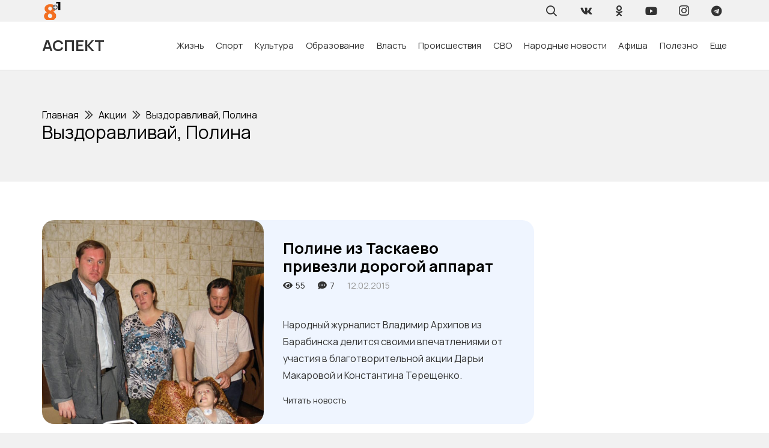

--- FILE ---
content_type: text/html; charset=UTF-8
request_url: https://8plus1.ru/rubric/action/podderzhim-polinu-kiselevu/
body_size: 126037
content:
<!DOCTYPE HTML>
<html lang="ru-RU">
<head>
	<meta charset="UTF-8">
	<meta name='robots' content='index, follow, max-image-preview:large, max-snippet:-1, max-video-preview:-1' />

	<!-- This site is optimized with the Yoast SEO Premium plugin v21.5 (Yoast SEO v22.7) - https://yoast.com/wordpress/plugins/seo/ -->
	<title>Выздоравливай, Полина в Барабинске и Куйбышеве - Новостной портал &laquo; Восемь плюс один &raquo;</title>
	<link rel="canonical" href="https://8plus1.ru/rubric/action/podderzhim-polinu-kiselevu/" />
	<link rel="next" href="https://8plus1.ru/rubric/action/podderzhim-polinu-kiselevu/page/2/" />
	<meta property="og:locale" content="ru_RU" />
	<meta property="og:type" content="article" />
	<meta property="og:title" content="Выздоравливай, Полина Archives" />
	<meta property="og:url" content="https://8plus1.ru/rubric/action/podderzhim-polinu-kiselevu/" />
	<meta property="og:site_name" content="Восемь плюс один" />
	<meta name="twitter:card" content="summary_large_image" />
	<script type="application/ld+json" class="yoast-schema-graph">{"@context":"https://schema.org","@graph":[{"@type":"CollectionPage","@id":"https://8plus1.ru/rubric/action/podderzhim-polinu-kiselevu/","url":"https://8plus1.ru/rubric/action/podderzhim-polinu-kiselevu/","name":"Выздоравливай, Полина в Барабинске и Куйбышеве - Новостной портал &laquo; Восемь плюс один &raquo;","isPartOf":{"@id":"https://8plus1.ru/#website"},"primaryImageOfPage":{"@id":"https://8plus1.ru/rubric/action/podderzhim-polinu-kiselevu/#primaryimage"},"image":{"@id":"https://8plus1.ru/rubric/action/podderzhim-polinu-kiselevu/#primaryimage"},"thumbnailUrl":"https://8plus1.ru/wp-content/uploads/Pomoshh-Kiselevoj-Poline.jpg","breadcrumb":{"@id":"https://8plus1.ru/rubric/action/podderzhim-polinu-kiselevu/#breadcrumb"},"inLanguage":"ru-RU"},{"@type":"ImageObject","inLanguage":"ru-RU","@id":"https://8plus1.ru/rubric/action/podderzhim-polinu-kiselevu/#primaryimage","url":"https://8plus1.ru/wp-content/uploads/Pomoshh-Kiselevoj-Poline.jpg","contentUrl":"https://8plus1.ru/wp-content/uploads/Pomoshh-Kiselevoj-Poline.jpg","width":470,"height":419},{"@type":"BreadcrumbList","@id":"https://8plus1.ru/rubric/action/podderzhim-polinu-kiselevu/#breadcrumb","itemListElement":[{"@type":"ListItem","position":1,"name":"Главная","item":"https://8plus1.ru/"},{"@type":"ListItem","position":2,"name":"Акции","item":"https://8plus1.ru/rubric/action/"},{"@type":"ListItem","position":3,"name":"Выздоравливай, Полина"}]},{"@type":"WebSite","@id":"https://8plus1.ru/#website","url":"https://8plus1.ru/","name":"Восемь плюс один","description":"Городской портал &quot;Аспект&quot;","potentialAction":[{"@type":"SearchAction","target":{"@type":"EntryPoint","urlTemplate":"https://8plus1.ru/?s={search_term_string}"},"query-input":"required name=search_term_string"}],"inLanguage":"ru-RU"}]}</script>
	<!-- / Yoast SEO Premium plugin. -->


<link rel='dns-prefetch' href='//fonts.googleapis.com' />
<meta name="viewport" content="width=device-width, initial-scale=1">
<meta name="SKYPE_TOOLBAR" content="SKYPE_TOOLBAR_PARSER_COMPATIBLE">
<meta name="theme-color" content="#f1f1f1">
<script>
window._wpemojiSettings = {"baseUrl":"https:\/\/s.w.org\/images\/core\/emoji\/14.0.0\/72x72\/","ext":".png","svgUrl":"https:\/\/s.w.org\/images\/core\/emoji\/14.0.0\/svg\/","svgExt":".svg","source":{"concatemoji":"https:\/\/8plus1.ru\/wp-includes\/js\/wp-emoji-release.min.js?ver=6.4.2"}};
/*! This file is auto-generated */
!function(i,n){var o,s,e;function c(e){try{var t={supportTests:e,timestamp:(new Date).valueOf()};sessionStorage.setItem(o,JSON.stringify(t))}catch(e){}}function p(e,t,n){e.clearRect(0,0,e.canvas.width,e.canvas.height),e.fillText(t,0,0);var t=new Uint32Array(e.getImageData(0,0,e.canvas.width,e.canvas.height).data),r=(e.clearRect(0,0,e.canvas.width,e.canvas.height),e.fillText(n,0,0),new Uint32Array(e.getImageData(0,0,e.canvas.width,e.canvas.height).data));return t.every(function(e,t){return e===r[t]})}function u(e,t,n){switch(t){case"flag":return n(e,"\ud83c\udff3\ufe0f\u200d\u26a7\ufe0f","\ud83c\udff3\ufe0f\u200b\u26a7\ufe0f")?!1:!n(e,"\ud83c\uddfa\ud83c\uddf3","\ud83c\uddfa\u200b\ud83c\uddf3")&&!n(e,"\ud83c\udff4\udb40\udc67\udb40\udc62\udb40\udc65\udb40\udc6e\udb40\udc67\udb40\udc7f","\ud83c\udff4\u200b\udb40\udc67\u200b\udb40\udc62\u200b\udb40\udc65\u200b\udb40\udc6e\u200b\udb40\udc67\u200b\udb40\udc7f");case"emoji":return!n(e,"\ud83e\udef1\ud83c\udffb\u200d\ud83e\udef2\ud83c\udfff","\ud83e\udef1\ud83c\udffb\u200b\ud83e\udef2\ud83c\udfff")}return!1}function f(e,t,n){var r="undefined"!=typeof WorkerGlobalScope&&self instanceof WorkerGlobalScope?new OffscreenCanvas(300,150):i.createElement("canvas"),a=r.getContext("2d",{willReadFrequently:!0}),o=(a.textBaseline="top",a.font="600 32px Arial",{});return e.forEach(function(e){o[e]=t(a,e,n)}),o}function t(e){var t=i.createElement("script");t.src=e,t.defer=!0,i.head.appendChild(t)}"undefined"!=typeof Promise&&(o="wpEmojiSettingsSupports",s=["flag","emoji"],n.supports={everything:!0,everythingExceptFlag:!0},e=new Promise(function(e){i.addEventListener("DOMContentLoaded",e,{once:!0})}),new Promise(function(t){var n=function(){try{var e=JSON.parse(sessionStorage.getItem(o));if("object"==typeof e&&"number"==typeof e.timestamp&&(new Date).valueOf()<e.timestamp+604800&&"object"==typeof e.supportTests)return e.supportTests}catch(e){}return null}();if(!n){if("undefined"!=typeof Worker&&"undefined"!=typeof OffscreenCanvas&&"undefined"!=typeof URL&&URL.createObjectURL&&"undefined"!=typeof Blob)try{var e="postMessage("+f.toString()+"("+[JSON.stringify(s),u.toString(),p.toString()].join(",")+"));",r=new Blob([e],{type:"text/javascript"}),a=new Worker(URL.createObjectURL(r),{name:"wpTestEmojiSupports"});return void(a.onmessage=function(e){c(n=e.data),a.terminate(),t(n)})}catch(e){}c(n=f(s,u,p))}t(n)}).then(function(e){for(var t in e)n.supports[t]=e[t],n.supports.everything=n.supports.everything&&n.supports[t],"flag"!==t&&(n.supports.everythingExceptFlag=n.supports.everythingExceptFlag&&n.supports[t]);n.supports.everythingExceptFlag=n.supports.everythingExceptFlag&&!n.supports.flag,n.DOMReady=!1,n.readyCallback=function(){n.DOMReady=!0}}).then(function(){return e}).then(function(){var e;n.supports.everything||(n.readyCallback(),(e=n.source||{}).concatemoji?t(e.concatemoji):e.wpemoji&&e.twemoji&&(t(e.twemoji),t(e.wpemoji)))}))}((window,document),window._wpemojiSettings);
</script>
<style id='wp-emoji-styles-inline-css'>

	img.wp-smiley, img.emoji {
		display: inline !important;
		border: none !important;
		box-shadow: none !important;
		height: 1em !important;
		width: 1em !important;
		margin: 0 0.07em !important;
		vertical-align: -0.1em !important;
		background: none !important;
		padding: 0 !important;
	}
</style>
<link rel='stylesheet' id='dashicons-css' href='https://8plus1.ru/wp-includes/css/dashicons.min.css?ver=6.4.2' media='all' />
<link rel='stylesheet' id='post-views-counter-frontend-css' href='https://8plus1.ru/wp-content/plugins/post-views-counter/css/frontend.min.css?ver=1.4.6' media='all' />
<link rel='stylesheet' id='us-fonts-css' href='https://fonts.googleapis.com/css?family=Montserrat%3A400%2C700%7CManrope%3A400%2C700&#038;display=swap&#038;ver=6.4.2' media='all' />
<link rel='stylesheet' id='us-style-css' href='https://8plus1.ru/wp-content/themes/Impreza/css/style.min.css?ver=8.18.3' media='all' />
<link rel='stylesheet' id='theme-style-css' href='https://8plus1.ru/wp-content/themes/Impreza-child/style.css?ver=8.18.3' media='all' />
<script src="https://8plus1.ru/wp-content/plugins/wp-yandex-metrika/assets/YmEc.min.js?ver=1.2.0" id="wp-yandex-metrika_YmEc-js"></script>
<script id="wp-yandex-metrika_YmEc-js-after">
window.tmpwpym={datalayername:'dataLayer',counters:JSON.parse('[{"number":"20532262","webvisor":"1"}]'),targets:JSON.parse('[]')};
</script>
<script src="https://8plus1.ru/wp-includes/js/jquery/jquery.min.js?ver=3.7.1" id="jquery-core-js"></script>
<script src="https://8plus1.ru/wp-content/plugins/wp-yandex-metrika/assets/frontend.min.js?ver=1.2.0" id="wp-yandex-metrika_frontend-js"></script>
<meta name="verification" content="f612c7d25f5690ad41496fcfdbf8d1" /><link rel="apple-touch-icon" sizes="180x180" href="/wp-content/uploads/fbrfg/apple-touch-icon.png">
<link rel="icon" type="image/png" sizes="32x32" href="/wp-content/uploads/fbrfg/favicon-32x32.png">
<link rel="icon" type="image/png" sizes="16x16" href="/wp-content/uploads/fbrfg/favicon-16x16.png">
<link rel="manifest" href="/wp-content/uploads/fbrfg/site.webmanifest">
<link rel="mask-icon" href="/wp-content/uploads/fbrfg/safari-pinned-tab.svg" color="#5bbad5">
<link rel="shortcut icon" href="/wp-content/uploads/fbrfg/favicon.ico">
<meta name="msapplication-TileColor" content="#da532c">
<meta name="msapplication-config" content="/wp-content/uploads/fbrfg/browserconfig.xml">
<meta name="theme-color" content="#ffffff">		<script>
			if ( ! /Android|webOS|iPhone|iPad|iPod|BlackBerry|IEMobile|Opera Mini/i.test( navigator.userAgent ) ) {
				var root = document.getElementsByTagName( 'html' )[ 0 ]
				root.className += " no-touch";
			}
		</script>
		        <!-- Yandex.Metrica counter -->
        <script type="text/javascript">
            (function (m, e, t, r, i, k, a) {
                m[i] = m[i] || function () {
                    (m[i].a = m[i].a || []).push(arguments)
                };
                m[i].l = 1 * new Date();
                k = e.createElement(t), a = e.getElementsByTagName(t)[0], k.async = 1, k.src = r, a.parentNode.insertBefore(k, a)
            })

            (window, document, "script", "https://mc.yandex.ru/metrika/tag.js", "ym");

            ym("20532262", "init", {
                clickmap: true,
                trackLinks: true,
                accurateTrackBounce: true,
                webvisor: true,
                ecommerce: "dataLayer",
                params: {
                    __ym: {
                        "ymCmsPlugin": {
                            "cms": "wordpress",
                            "cmsVersion":"6.4",
                            "pluginVersion": "1.2.0",
                            "ymCmsRip": "1554281530"
                        }
                    }
                }
            });
        </script>
        <!-- /Yandex.Metrica counter -->
        <link rel="icon" href="https://8plus1.ru/wp-content/uploads/cropped-logo-dlya-sajta-kataloga-450x450.png" sizes="32x32" />
<link rel="icon" href="https://8plus1.ru/wp-content/uploads/cropped-logo-dlya-sajta-kataloga-450x450.png" sizes="192x192" />
<link rel="apple-touch-icon" href="https://8plus1.ru/wp-content/uploads/cropped-logo-dlya-sajta-kataloga-450x450.png" />
<meta name="msapplication-TileImage" content="https://8plus1.ru/wp-content/uploads/cropped-logo-dlya-sajta-kataloga-450x450.png" />
		<style id="wp-custom-css">
			.content-block img{
	border-radius: 1.25rem;
}

blockquote{
	border: 1px solid #f5f5f5;
  padding: 10px 10px 10px 47px;
	border-radius: 1.25rem;
	font-size: 1.1rem;
	
}

.bg-gradient-1{
	background: linear-gradient(
    to right,
    #EFF5FF,
    rgba(239, 245, 255, 0.8),
    rgba(255, 255, 255, 0)
  );
}

.shadow-1{
box-shadow: 0 5px 30px -10px rgba(49,94,251,.3);
}		</style>
				<style id="us-icon-fonts">@font-face{font-display:block;font-style:normal;font-family:"fontawesome";font-weight:900;src:url("https://8plus1.ru/wp-content/themes/Impreza/fonts/fa-solid-900.woff2?ver=8.18.3") format("woff2"),url("https://8plus1.ru/wp-content/themes/Impreza/fonts/fa-solid-900.woff?ver=8.18.3") format("woff")}.fas{font-family:"fontawesome";font-weight:900}@font-face{font-display:block;font-style:normal;font-family:"fontawesome";font-weight:400;src:url("https://8plus1.ru/wp-content/themes/Impreza/fonts/fa-regular-400.woff2?ver=8.18.3") format("woff2"),url("https://8plus1.ru/wp-content/themes/Impreza/fonts/fa-regular-400.woff?ver=8.18.3") format("woff")}.far{font-family:"fontawesome";font-weight:400}@font-face{font-display:block;font-style:normal;font-family:"fontawesome";font-weight:300;src:url("https://8plus1.ru/wp-content/themes/Impreza/fonts/fa-light-300.woff2?ver=8.18.3") format("woff2"),url("https://8plus1.ru/wp-content/themes/Impreza/fonts/fa-light-300.woff?ver=8.18.3") format("woff")}.fal{font-family:"fontawesome";font-weight:300}@font-face{font-display:block;font-style:normal;font-family:"Font Awesome 5 Duotone";font-weight:900;src:url("https://8plus1.ru/wp-content/themes/Impreza/fonts/fa-duotone-900.woff2?ver=8.18.3") format("woff2"),url("https://8plus1.ru/wp-content/themes/Impreza/fonts/fa-duotone-900.woff?ver=8.18.3") format("woff")}.fad{font-family:"Font Awesome 5 Duotone";font-weight:900}.fad{position:relative}.fad:before{position:absolute}.fad:after{opacity:0.4}@font-face{font-display:block;font-style:normal;font-family:"Font Awesome 5 Brands";font-weight:400;src:url("https://8plus1.ru/wp-content/themes/Impreza/fonts/fa-brands-400.woff2?ver=8.18.3") format("woff2"),url("https://8plus1.ru/wp-content/themes/Impreza/fonts/fa-brands-400.woff?ver=8.18.3") format("woff")}.fab{font-family:"Font Awesome 5 Brands";font-weight:400}@font-face{font-display:block;font-style:normal;font-family:"Material Icons";font-weight:400;src:url("https://8plus1.ru/wp-content/themes/Impreza/fonts/material-icons.woff2?ver=8.18.3") format("woff2"),url("https://8plus1.ru/wp-content/themes/Impreza/fonts/material-icons.woff?ver=8.18.3") format("woff")}.material-icons{font-family:"Material Icons";font-weight:400}</style>
				<style id="us-theme-options-css">:root{--color-header-middle-bg:#ffffff;--color-header-middle-bg-grad:#ffffff;--color-header-middle-text:#333333;--color-header-middle-text-hover:#000000;--color-header-transparent-bg:transparent;--color-header-transparent-bg-grad:transparent;--color-header-transparent-text:rgba(255,255,255,0.66);--color-header-transparent-text-hover:#ffffff;--color-chrome-toolbar:#f1f1f1;--color-chrome-toolbar-grad:#f1f1f1;--color-header-top-bg:#f1f1f1;--color-header-top-bg-grad:#f1f1f1;--color-header-top-text:#333333;--color-header-top-text-hover:#000000;--color-header-top-transparent-bg:rgba(0,0,0,0.2);--color-header-top-transparent-bg-grad:rgba(0,0,0,0.2);--color-header-top-transparent-text:rgba(255,255,255,0.66);--color-header-top-transparent-text-hover:#fff;--color-content-bg:#ffffff;--color-content-bg-grad:#ffffff;--color-content-bg-alt:#f1f1f1;--color-content-bg-alt-grad:#f1f1f1;--color-content-border:#dddddd;--color-content-heading:#000000;--color-content-heading-grad:#000000;--color-content-text:#333333;--color-content-link:#000000;--color-content-link-hover:#000000;--color-content-primary:#000000;--color-content-primary-grad:#000000;--color-content-secondary:#333333;--color-content-secondary-grad:#333333;--color-content-faded:#999999;--color-content-overlay:rgba(0,0,0,0.75);--color-content-overlay-grad:rgba(0,0,0,0.75);--color-alt-content-bg:#333333;--color-alt-content-bg-grad:#333333;--color-alt-content-bg-alt:#000000;--color-alt-content-bg-alt-grad:#000000;--color-alt-content-border:#444444;--color-alt-content-heading:#ffffff;--color-alt-content-heading-grad:#ffffff;--color-alt-content-text:#999999;--color-alt-content-link:#ffffff;--color-alt-content-link-hover:#ffffff;--color-alt-content-primary:#ffffff;--color-alt-content-primary-grad:#ffffff;--color-alt-content-secondary:#f1f1f1;--color-alt-content-secondary-grad:#f1f1f1;--color-alt-content-faded:#666666;--color-alt-content-overlay:rgba(51,51,51,0.80);--color-alt-content-overlay-grad:rgba(51,51,51,0.80);--color-footer-bg:#ffffff;--color-footer-bg-grad:#ffffff;--color-footer-bg-alt:#f1f1f1;--color-footer-bg-alt-grad:#f1f1f1;--color-footer-border:#dddddd;--color-footer-heading:#999999;--color-footer-heading-grad:#999999;--color-footer-text:#999999;--color-footer-link:#000000;--color-footer-link-hover:#000000;--color-subfooter-bg:#ffffff;--color-subfooter-bg-grad:#ffffff;--color-subfooter-bg-alt:#f1f1f1;--color-subfooter-bg-alt-grad:#f1f1f1;--color-subfooter-border:#dddddd;--color-subfooter-heading:#999999;--color-subfooter-heading-grad:#999999;--color-subfooter-text:#999999;--color-subfooter-link:#000000;--color-subfooter-link-hover:#000000;--color-content-primary-faded:rgba(0,0,0,0.15);--box-shadow:0 5px 15px rgba(0,0,0,.15);--box-shadow-up:0 -5px 15px rgba(0,0,0,.15);--site-canvas-width:1300px;--site-content-width:1140px;--text-block-margin-bottom:0rem;--inputs-font-size:1rem;--inputs-height:2.8rem;--inputs-padding:0.8rem;--inputs-border-width:0px;--inputs-text-color:var(--color-content-text)}:root{--font-family:Manrope,sans-serif;--font-size:16px;--line-height:28px;--font-weight:400;--bold-font-weight:700;--text-transform:none;--font-style:normal;--letter-spacing:0em;--h1-font-family:Manrope,sans-serif;--h1-font-size:calc(32px + 2vw);--h1-line-height:1.2;--h1-font-weight:400;--h1-bold-font-weight:700;--h1-text-transform:none;--h1-font-style:normal;--h1-letter-spacing:0em;--h1-margin-bottom:1.5rem;--h2-font-family:var(--h1-font-family);--h2-font-size:calc(22px + 1.3vw);--h2-line-height:1.2;--h2-font-weight:var(--h1-font-weight);--h2-bold-font-weight:var(--h1-bold-font-weight);--h2-text-transform:var(--h1-text-transform);--h2-font-style:var(--h1-font-style);--h2-letter-spacing:0em;--h2-margin-bottom:1.5rem;--h3-font-family:var(--h1-font-family);--h3-font-size:calc(19px + 1vw);--h3-line-height:1.2;--h3-font-weight:var(--h1-font-weight);--h3-bold-font-weight:var(--h1-bold-font-weight);--h3-text-transform:var(--h1-text-transform);--h3-font-style:var(--h1-font-style);--h3-letter-spacing:0em;--h3-margin-bottom:1.5rem;--h4-font-family:var(--h1-font-family);--h4-font-size:calc(17px + 0.9vw);--h4-line-height:1.2;--h4-font-weight:var(--h1-font-weight);--h4-bold-font-weight:var(--h1-bold-font-weight);--h4-text-transform:var(--h1-text-transform);--h4-font-style:var(--h1-font-style);--h4-letter-spacing:0em;--h4-margin-bottom:1.5rem;--h5-font-family:var(--h1-font-family);--h5-font-size:calc(16px + 0.8vw);--h5-line-height:1.2;--h5-font-weight:var(--h1-font-weight);--h5-bold-font-weight:var(--h1-bold-font-weight);--h5-text-transform:var(--h1-text-transform);--h5-font-style:var(--h1-font-style);--h5-letter-spacing:0em;--h5-margin-bottom:1.5rem;--h6-font-family:var(--h1-font-family);--h6-font-size:calc(15px + 0.8vw);--h6-line-height:1.2;--h6-font-weight:var(--h1-font-weight);--h6-bold-font-weight:var(--h1-bold-font-weight);--h6-text-transform:var(--h1-text-transform);--h6-font-style:var(--h1-font-style);--h6-letter-spacing:0em;--h6-margin-bottom:1.5rem}h1{font-family:var(--h1-font-family,inherit);font-weight:var(--h1-font-weight,inherit);font-size:var(--h1-font-size,inherit);font-style:var(--h1-font-style,inherit);line-height:var(--h1-line-height,1.4);letter-spacing:var(--h1-letter-spacing,inherit);text-transform:var(--h1-text-transform,inherit);margin-bottom:var(--h1-margin-bottom,1.5rem)}h1>strong{font-weight:var(--h1-bold-font-weight,bold)}h2{font-family:var(--h2-font-family,inherit);font-weight:var(--h2-font-weight,inherit);font-size:var(--h2-font-size,inherit);font-style:var(--h2-font-style,inherit);line-height:var(--h2-line-height,1.4);letter-spacing:var(--h2-letter-spacing,inherit);text-transform:var(--h2-text-transform,inherit);margin-bottom:var(--h2-margin-bottom,1.5rem)}h2>strong{font-weight:var(--h2-bold-font-weight,bold)}h3{font-family:var(--h3-font-family,inherit);font-weight:var(--h3-font-weight,inherit);font-size:var(--h3-font-size,inherit);font-style:var(--h3-font-style,inherit);line-height:var(--h3-line-height,1.4);letter-spacing:var(--h3-letter-spacing,inherit);text-transform:var(--h3-text-transform,inherit);margin-bottom:var(--h3-margin-bottom,1.5rem)}h3>strong{font-weight:var(--h3-bold-font-weight,bold)}h4{font-family:var(--h4-font-family,inherit);font-weight:var(--h4-font-weight,inherit);font-size:var(--h4-font-size,inherit);font-style:var(--h4-font-style,inherit);line-height:var(--h4-line-height,1.4);letter-spacing:var(--h4-letter-spacing,inherit);text-transform:var(--h4-text-transform,inherit);margin-bottom:var(--h4-margin-bottom,1.5rem)}h4>strong{font-weight:var(--h4-bold-font-weight,bold)}h5{font-family:var(--h5-font-family,inherit);font-weight:var(--h5-font-weight,inherit);font-size:var(--h5-font-size,inherit);font-style:var(--h5-font-style,inherit);line-height:var(--h5-line-height,1.4);letter-spacing:var(--h5-letter-spacing,inherit);text-transform:var(--h5-text-transform,inherit);margin-bottom:var(--h5-margin-bottom,1.5rem)}h5>strong{font-weight:var(--h5-bold-font-weight,bold)}h6{font-family:var(--h6-font-family,inherit);font-weight:var(--h6-font-weight,inherit);font-size:var(--h6-font-size,inherit);font-style:var(--h6-font-style,inherit);line-height:var(--h6-line-height,1.4);letter-spacing:var(--h6-letter-spacing,inherit);text-transform:var(--h6-text-transform,inherit);margin-bottom:var(--h6-margin-bottom,1.5rem)}h6>strong{font-weight:var(--h6-bold-font-weight,bold)}body{background:var(--color-content-bg-alt)}@media (max-width:1220px){.l-main .aligncenter{max-width:calc(100vw - 5rem)}}@media (min-width:1381px){body.usb_preview .hide_on_default{opacity:0.25!important}.vc_hidden-lg,body:not(.usb_preview) .hide_on_default{display:none!important}.default_align_left{text-align:left;justify-content:flex-start}.default_align_right{text-align:right;justify-content:flex-end}.default_align_center{text-align:center;justify-content:center}.default_align_justify{justify-content:space-between}.w-hwrapper>.default_align_justify,.default_align_justify>.w-btn{width:100%}}@media (min-width:1025px) and (max-width:1380px){body.usb_preview .hide_on_laptops{opacity:0.25!important}.vc_hidden-md,body:not(.usb_preview) .hide_on_laptops{display:none!important}.laptops_align_left{text-align:left;justify-content:flex-start}.laptops_align_right{text-align:right;justify-content:flex-end}.laptops_align_center{text-align:center;justify-content:center}.laptops_align_justify{justify-content:space-between}.w-hwrapper>.laptops_align_justify,.laptops_align_justify>.w-btn{width:100%}.g-cols.via_grid[style*="--laptops-gap"]{grid-gap:var(--laptops-gap,3rem)}}@media (min-width:601px) and (max-width:1024px){body.usb_preview .hide_on_tablets{opacity:0.25!important}.vc_hidden-sm,body:not(.usb_preview) .hide_on_tablets{display:none!important}.tablets_align_left{text-align:left;justify-content:flex-start}.tablets_align_right{text-align:right;justify-content:flex-end}.tablets_align_center{text-align:center;justify-content:center}.tablets_align_justify{justify-content:space-between}.w-hwrapper>.tablets_align_justify,.tablets_align_justify>.w-btn{width:100%}.g-cols.via_grid[style*="--tablets-gap"]{grid-gap:var(--tablets-gap,3rem)}}@media (max-width:600px){body.usb_preview .hide_on_mobiles{opacity:0.25!important}.vc_hidden-xs,body:not(.usb_preview) .hide_on_mobiles{display:none!important}.mobiles_align_left{text-align:left;justify-content:flex-start}.mobiles_align_right{text-align:right;justify-content:flex-end}.mobiles_align_center{text-align:center;justify-content:center}.mobiles_align_justify{justify-content:space-between}.w-hwrapper>.mobiles_align_justify,.mobiles_align_justify>.w-btn{width:100%}.w-hwrapper.stack_on_mobiles{display:block}.w-hwrapper.stack_on_mobiles>*{display:block;margin:0 0 var(--hwrapper-gap,1.2rem)}.w-hwrapper.stack_on_mobiles>:last-child{margin-bottom:0}.g-cols.via_grid[style*="--mobiles-gap"]{grid-gap:var(--mobiles-gap,1.5rem)}}@media (max-width:1380px){.g-cols.laptops-cols_1{grid-template-columns:100%}.g-cols.laptops-cols_1.reversed>div:last-of-type{order:-1}.g-cols.laptops-cols_2{grid-template-columns:repeat(2,1fr)}.g-cols.laptops-cols_3{grid-template-columns:repeat(3,1fr)}.g-cols.laptops-cols_4{grid-template-columns:repeat(4,1fr)}.g-cols.laptops-cols_5{grid-template-columns:repeat(5,1fr)}.g-cols.laptops-cols_6{grid-template-columns:repeat(6,1fr)}.g-cols.laptops-cols_1-2{grid-template-columns:1fr 2fr}.g-cols.laptops-cols_2-1{grid-template-columns:2fr 1fr}.g-cols.laptops-cols_2-3{grid-template-columns:2fr 3fr}.g-cols.laptops-cols_3-2{grid-template-columns:3fr 2fr}.g-cols.laptops-cols_1-3{grid-template-columns:1fr 3fr}.g-cols.laptops-cols_3-1{grid-template-columns:3fr 1fr}.g-cols.laptops-cols_1-4{grid-template-columns:1fr 4fr}.g-cols.laptops-cols_4-1{grid-template-columns:4fr 1fr}.g-cols.laptops-cols_1-5{grid-template-columns:1fr 5fr}.g-cols.laptops-cols_5-1{grid-template-columns:5fr 1fr}.g-cols.laptops-cols_1-2-1{grid-template-columns:1fr 2fr 1fr}.g-cols.laptops-cols_1-3-1{grid-template-columns:1fr 3fr 1fr}.g-cols.laptops-cols_1-4-1{grid-template-columns:1fr 4fr 1fr}}@media (max-width:1024px){.g-cols.tablets-cols_1{grid-template-columns:100%}.g-cols.tablets-cols_1.reversed>div:last-of-type{order:-1}.g-cols.tablets-cols_2{grid-template-columns:repeat(2,1fr)}.g-cols.tablets-cols_3{grid-template-columns:repeat(3,1fr)}.g-cols.tablets-cols_4{grid-template-columns:repeat(4,1fr)}.g-cols.tablets-cols_5{grid-template-columns:repeat(5,1fr)}.g-cols.tablets-cols_6{grid-template-columns:repeat(6,1fr)}.g-cols.tablets-cols_1-2{grid-template-columns:1fr 2fr}.g-cols.tablets-cols_2-1{grid-template-columns:2fr 1fr}.g-cols.tablets-cols_2-3{grid-template-columns:2fr 3fr}.g-cols.tablets-cols_3-2{grid-template-columns:3fr 2fr}.g-cols.tablets-cols_1-3{grid-template-columns:1fr 3fr}.g-cols.tablets-cols_3-1{grid-template-columns:3fr 1fr}.g-cols.tablets-cols_1-4{grid-template-columns:1fr 4fr}.g-cols.tablets-cols_4-1{grid-template-columns:4fr 1fr}.g-cols.tablets-cols_1-5{grid-template-columns:1fr 5fr}.g-cols.tablets-cols_5-1{grid-template-columns:5fr 1fr}.g-cols.tablets-cols_1-2-1{grid-template-columns:1fr 2fr 1fr}.g-cols.tablets-cols_1-3-1{grid-template-columns:1fr 3fr 1fr}.g-cols.tablets-cols_1-4-1{grid-template-columns:1fr 4fr 1fr}}@media (max-width:600px){.g-cols.mobiles-cols_1{grid-template-columns:100%}.g-cols.mobiles-cols_1.reversed>div:last-of-type{order:-1}.g-cols.mobiles-cols_2{grid-template-columns:repeat(2,1fr)}.g-cols.mobiles-cols_3{grid-template-columns:repeat(3,1fr)}.g-cols.mobiles-cols_4{grid-template-columns:repeat(4,1fr)}.g-cols.mobiles-cols_5{grid-template-columns:repeat(5,1fr)}.g-cols.mobiles-cols_6{grid-template-columns:repeat(6,1fr)}.g-cols.mobiles-cols_1-2{grid-template-columns:1fr 2fr}.g-cols.mobiles-cols_2-1{grid-template-columns:2fr 1fr}.g-cols.mobiles-cols_2-3{grid-template-columns:2fr 3fr}.g-cols.mobiles-cols_3-2{grid-template-columns:3fr 2fr}.g-cols.mobiles-cols_1-3{grid-template-columns:1fr 3fr}.g-cols.mobiles-cols_3-1{grid-template-columns:3fr 1fr}.g-cols.mobiles-cols_1-4{grid-template-columns:1fr 4fr}.g-cols.mobiles-cols_4-1{grid-template-columns:4fr 1fr}.g-cols.mobiles-cols_1-5{grid-template-columns:1fr 5fr}.g-cols.mobiles-cols_5-1{grid-template-columns:5fr 1fr}.g-cols.mobiles-cols_1-2-1{grid-template-columns:1fr 2fr 1fr}.g-cols.mobiles-cols_1-3-1{grid-template-columns:1fr 3fr 1fr}.g-cols.mobiles-cols_1-4-1{grid-template-columns:1fr 4fr 1fr}.g-cols:not([style*="--gap"]){grid-gap:1.5rem}}@media (max-width:599px){.l-canvas{overflow:hidden}.g-cols.stacking_default.reversed>div:last-of-type{order:-1}.g-cols.stacking_default.via_flex>div:not([class*="vc_col-xs"]){width:100%;margin:0 0 1.5rem}.g-cols.stacking_default.via_grid.mobiles-cols_1{grid-template-columns:100%}.g-cols.stacking_default.via_flex.type_boxes>div,.g-cols.stacking_default.via_flex.reversed>div:first-child,.g-cols.stacking_default.via_flex:not(.reversed)>div:last-child,.g-cols.stacking_default.via_flex>div.has_bg_color{margin-bottom:0}.g-cols.stacking_default.via_flex.type_default>.wpb_column.stretched{margin-left:-1rem;margin-right:-1rem}.g-cols.stacking_default.via_grid.mobiles-cols_1>.wpb_column.stretched,.g-cols.stacking_default.via_flex.type_boxes>.wpb_column.stretched{margin-left:-2.5rem;margin-right:-2.5rem;width:auto}.vc_column-inner.type_sticky>.wpb_wrapper,.vc_column_container.type_sticky>.vc_column-inner{top:0!important}}@media (min-width:600px){body:not(.rtl) .l-section.for_sidebar.at_left>div>.l-sidebar,.rtl .l-section.for_sidebar.at_right>div>.l-sidebar{order:-1}.vc_column_container.type_sticky>.vc_column-inner,.vc_column-inner.type_sticky>.wpb_wrapper{position:-webkit-sticky;position:sticky}.l-section.type_sticky{position:-webkit-sticky;position:sticky;top:0;z-index:11;transform:translateZ(0); transition:top 0.3s cubic-bezier(.78,.13,.15,.86) 0.1s}.header_hor .l-header.post_fixed.sticky_auto_hide{z-index:12}.admin-bar .l-section.type_sticky{top:32px}.l-section.type_sticky>.l-section-h{transition:padding-top 0.3s}.header_hor .l-header.pos_fixed:not(.down)~.l-main .l-section.type_sticky:not(:first-of-type){top:var(--header-sticky-height)}.admin-bar.header_hor .l-header.pos_fixed:not(.down)~.l-main .l-section.type_sticky:not(:first-of-type){top:calc( var(--header-sticky-height) + 32px )}.header_hor .l-header.pos_fixed.sticky:not(.down)~.l-main .l-section.type_sticky:first-of-type>.l-section-h{padding-top:var(--header-sticky-height)}.header_hor.headerinpos_bottom .l-header.pos_fixed.sticky:not(.down)~.l-main .l-section.type_sticky:first-of-type>.l-section-h{padding-bottom:var(--header-sticky-height)!important}}@media screen and (min-width:1220px){.g-cols.via_flex.type_default>.wpb_column.stretched:first-of-type{margin-left:calc( var(--site-content-width) / 2 + 0px / 2 + 1.5rem - 50vw)}.g-cols.via_flex.type_default>.wpb_column.stretched:last-of-type{margin-right:calc( var(--site-content-width) / 2 + 0px / 2 + 1.5rem - 50vw)}.l-main .alignfull, .w-separator.width_screen,.g-cols.via_grid>.wpb_column.stretched:first-of-type,.g-cols.via_flex.type_boxes>.wpb_column.stretched:first-of-type{margin-left:calc( var(--site-content-width) / 2 + 0px / 2 - 50vw )}.l-main .alignfull, .w-separator.width_screen,.g-cols.via_grid>.wpb_column.stretched:last-of-type,.g-cols.via_flex.type_boxes>.wpb_column.stretched:last-of-type{margin-right:calc( var(--site-content-width) / 2 + 0px / 2 - 50vw )}}@media (max-width:600px){.w-form-row.for_submit[style*=btn-size-mobiles] .w-btn{font-size:var(--btn-size-mobiles)!important}}a,button,input[type=submit],.ui-slider-handle{outline:none!important}.w-toplink,.w-header-show{background:rgba(0,0,0,0.3)}.no-touch .w-toplink.active:hover,.no-touch .w-header-show:hover{background:var(--color-content-primary-grad)}button[type=submit]:not(.w-btn),input[type=submit]:not(.w-btn),.us-nav-style_1>*,.navstyle_1>.owl-nav button,.us-btn-style_1{font-size:16px;line-height:1.2!important;font-weight:700;font-style:normal;text-transform:none;letter-spacing:0em;border-radius:0.3em;padding:1.0em 2.0em;background:#f26f21;border-color:transparent;color:#ffffff!important}button[type=submit]:not(.w-btn):before,input[type=submit]:not(.w-btn),.us-nav-style_1>*:before,.navstyle_1>.owl-nav button:before,.us-btn-style_1:before{border-width:0px}.no-touch button[type=submit]:not(.w-btn):hover,.no-touch input[type=submit]:not(.w-btn):hover,.us-nav-style_1>span.current,.no-touch .us-nav-style_1>a:hover,.no-touch .navstyle_1>.owl-nav button:hover,.no-touch .us-btn-style_1:hover{background:#c26d3a;border-color:transparent;color:#ffffff!important}.us-nav-style_1>*{min-width:calc(1.2em + 2 * 1.0em)}.us-nav-style_2>*,.navstyle_2>.owl-nav button,.us-btn-style_2{font-size:16px;line-height:1.2!important;font-weight:700;font-style:normal;text-transform:none;letter-spacing:0em;border-radius:0.3em;padding:1.0em 2.0em;background:var(--color-content-border);border-color:transparent;color:var(--color-content-text)!important}.us-nav-style_2>*:before,.navstyle_2>.owl-nav button:before,.us-btn-style_2:before{border-width:0px}.us-nav-style_2>span.current,.no-touch .us-nav-style_2>a:hover,.no-touch .navstyle_2>.owl-nav button:hover,.no-touch .us-btn-style_2:hover{background:var(--color-content-text);border-color:transparent;color:var(--color-content-bg)!important}.us-nav-style_2>*{min-width:calc(1.2em + 2 * 1.0em)}.w-filter.state_desktop.style_drop_default .w-filter-item-title,.select2-selection,select,textarea,input:not([type=submit]){font-weight:400;letter-spacing:0em;border-radius:0.3rem;background:var(--color-content-bg-alt);border-color:var(--color-content-border);color:var(--color-content-text);box-shadow:0px 1px 0px 0px rgba(0,0,0,0.08) inset}.w-filter.state_desktop.style_drop_default .w-filter-item-title:focus,.select2-container--open .select2-selection,select:focus,textarea:focus,input:not([type=submit]):focus{box-shadow:0px 0px 0px 2px var(--color-content-primary)}.w-form-row.move_label .w-form-row-label{font-size:1rem;top:calc(2.8rem/2 + 0px - 0.7em);margin:0 0.8rem;background-color:var(--color-content-bg-alt);color:var(--color-content-text)}.w-form-row.with_icon.move_label .w-form-row-label{margin-left:calc(1.6em + 0.8rem)}.color_alternate input:not([type=submit]),.color_alternate textarea,.color_alternate select,.color_alternate .move_label .w-form-row-label{background:var(--color-alt-content-bg-alt-grad)}.color_footer-top input:not([type=submit]),.color_footer-top textarea,.color_footer-top select,.color_footer-top .w-form-row.move_label .w-form-row-label{background:var(--color-subfooter-bg-alt-grad)}.color_footer-bottom input:not([type=submit]),.color_footer-bottom textarea,.color_footer-bottom select,.color_footer-bottom .w-form-row.move_label .w-form-row-label{background:var(--color-footer-bg-alt-grad)}.color_alternate input:not([type=submit]),.color_alternate textarea,.color_alternate select{border-color:var(--color-alt-content-border)}.color_footer-top input:not([type=submit]),.color_footer-top textarea,.color_footer-top select{border-color:var(--color-subfooter-border)}.color_footer-bottom input:not([type=submit]),.color_footer-bottom textarea,.color_footer-bottom select{border-color:var(--color-footer-border)}.color_alternate input:not([type=submit]),.color_alternate textarea,.color_alternate select,.color_alternate .w-form-row-field>i,.color_alternate .w-form-row-field:after,.color_alternate .widget_search form:after,.color_footer-top input:not([type=submit]),.color_footer-top textarea,.color_footer-top select,.color_footer-top .w-form-row-field>i,.color_footer-top .w-form-row-field:after,.color_footer-top .widget_search form:after,.color_footer-bottom input:not([type=submit]),.color_footer-bottom textarea,.color_footer-bottom select,.color_footer-bottom .w-form-row-field>i,.color_footer-bottom .w-form-row-field:after,.color_footer-bottom .widget_search form:after{color:inherit}.leaflet-default-icon-path{background-image:url(https://8plus1.ru/wp-content/themes/Impreza/common/css/vendor/images/marker-icon.png)}</style>
				<style id="us-current-header-css"> .l-subheader.at_top,.l-subheader.at_top .w-dropdown-list,.l-subheader.at_top .type_mobile .w-nav-list.level_1{background:var(--color-header-top-bg);color:var(--color-header-top-text)}.no-touch .l-subheader.at_top a:hover,.no-touch .l-header.bg_transparent .l-subheader.at_top .w-dropdown.opened a:hover{color:var(--color-header-top-text-hover)}.l-header.bg_transparent:not(.sticky) .l-subheader.at_top{background:var(--color-header-top-transparent-bg);color:var(--color-header-top-transparent-text)}.no-touch .l-header.bg_transparent:not(.sticky) .at_top .w-cart-link:hover,.no-touch .l-header.bg_transparent:not(.sticky) .at_top .w-text a:hover,.no-touch .l-header.bg_transparent:not(.sticky) .at_top .w-html a:hover,.no-touch .l-header.bg_transparent:not(.sticky) .at_top .w-nav>a:hover,.no-touch .l-header.bg_transparent:not(.sticky) .at_top .w-menu a:hover,.no-touch .l-header.bg_transparent:not(.sticky) .at_top .w-search>a:hover,.no-touch .l-header.bg_transparent:not(.sticky) .at_top .w-dropdown a:hover,.no-touch .l-header.bg_transparent:not(.sticky) .at_top .type_desktop .menu-item.level_1:hover>a{color:var(--color-header-top-transparent-text-hover)}.l-subheader.at_middle,.l-subheader.at_middle .w-dropdown-list,.l-subheader.at_middle .type_mobile .w-nav-list.level_1{background:var(--color-header-middle-bg);color:var(--color-header-middle-text)}.no-touch .l-subheader.at_middle a:hover,.no-touch .l-header.bg_transparent .l-subheader.at_middle .w-dropdown.opened a:hover{color:var(--color-header-middle-text-hover)}.l-header.bg_transparent:not(.sticky) .l-subheader.at_middle{background:var(--color-header-transparent-bg);color:var(--color-header-transparent-text)}.no-touch .l-header.bg_transparent:not(.sticky) .at_middle .w-cart-link:hover,.no-touch .l-header.bg_transparent:not(.sticky) .at_middle .w-text a:hover,.no-touch .l-header.bg_transparent:not(.sticky) .at_middle .w-html a:hover,.no-touch .l-header.bg_transparent:not(.sticky) .at_middle .w-nav>a:hover,.no-touch .l-header.bg_transparent:not(.sticky) .at_middle .w-menu a:hover,.no-touch .l-header.bg_transparent:not(.sticky) .at_middle .w-search>a:hover,.no-touch .l-header.bg_transparent:not(.sticky) .at_middle .w-dropdown a:hover,.no-touch .l-header.bg_transparent:not(.sticky) .at_middle .type_desktop .menu-item.level_1:hover>a{color:var(--color-header-transparent-text-hover)}.header_ver .l-header{background:var(--color-header-middle-bg);color:var(--color-header-middle-text)}@media (min-width:1381px){.hidden_for_default{display:none!important}.l-subheader.at_bottom{display:none}.l-header{position:relative;z-index:111;width:100%}.l-subheader{margin:0 auto}.l-subheader.width_full{padding-left:1.5rem;padding-right:1.5rem}.l-subheader-h{display:flex;align-items:center;position:relative;margin:0 auto;max-width:var(--site-content-width,1200px);height:inherit}.w-header-show{display:none}.l-header.pos_fixed{position:fixed;left:0}.l-header.pos_fixed:not(.notransition) .l-subheader{transition-property:transform,background,box-shadow,line-height,height;transition-duration:.3s;transition-timing-function:cubic-bezier(.78,.13,.15,.86)}.headerinpos_bottom.sticky_first_section .l-header.pos_fixed{position:fixed!important}.header_hor .l-header.sticky_auto_hide{transition:transform .3s cubic-bezier(.78,.13,.15,.86) .1s}.header_hor .l-header.sticky_auto_hide.down{transform:translateY(-110%)}.l-header.bg_transparent:not(.sticky) .l-subheader{box-shadow:none!important;background:none}.l-header.bg_transparent~.l-main .l-section.width_full.height_auto:first-of-type>.l-section-h{padding-top:0!important;padding-bottom:0!important}.l-header.pos_static.bg_transparent{position:absolute;left:0}.l-subheader.width_full .l-subheader-h{max-width:none!important}.l-header.shadow_thin .l-subheader.at_middle,.l-header.shadow_thin .l-subheader.at_bottom{box-shadow:0 1px 0 rgba(0,0,0,0.08)}.l-header.shadow_wide .l-subheader.at_middle,.l-header.shadow_wide .l-subheader.at_bottom{box-shadow:0 3px 5px -1px rgba(0,0,0,0.1),0 2px 1px -1px rgba(0,0,0,0.05)}.header_hor .l-subheader-cell>.w-cart{margin-left:0;margin-right:0}:root{--header-height:140px;--header-sticky-height:60px}.l-header:before{content:'140'}.l-header.sticky:before{content:'60'}.l-subheader.at_top{line-height:60px;height:60px}.l-header.sticky .l-subheader.at_top{line-height:0px;height:0px;overflow:hidden}.l-subheader.at_middle{line-height:80px;height:80px}.l-header.sticky .l-subheader.at_middle{line-height:60px;height:60px}.l-subheader.at_bottom{line-height:50px;height:50px}.l-header.sticky .l-subheader.at_bottom{line-height:50px;height:50px}.headerinpos_above .l-header.pos_fixed{overflow:hidden;transition:transform 0.3s;transform:translate3d(0,-100%,0)}.headerinpos_above .l-header.pos_fixed.sticky{overflow:visible;transform:none}.headerinpos_above .l-header.pos_fixed~.l-section>.l-section-h,.headerinpos_above .l-header.pos_fixed~.l-main .l-section:first-of-type>.l-section-h{padding-top:0!important}.headerinpos_below .l-header.pos_fixed:not(.sticky){position:absolute;top:100%}.headerinpos_below .l-header.pos_fixed~.l-main>.l-section:first-of-type>.l-section-h{padding-top:0!important}.headerinpos_below .l-header.pos_fixed~.l-main .l-section.full_height:nth-of-type(2){min-height:100vh}.headerinpos_below .l-header.pos_fixed~.l-main>.l-section:nth-of-type(2)>.l-section-h{padding-top:var(--header-height)}.headerinpos_bottom .l-header.pos_fixed:not(.sticky){position:absolute;top:100vh}.headerinpos_bottom .l-header.pos_fixed~.l-main>.l-section:first-of-type>.l-section-h{padding-top:0!important}.headerinpos_bottom .l-header.pos_fixed~.l-main>.l-section:first-of-type>.l-section-h{padding-bottom:var(--header-height)}.headerinpos_bottom .l-header.pos_fixed.bg_transparent~.l-main .l-section.valign_center:not(.height_auto):first-of-type>.l-section-h{top:calc( var(--header-height) / 2 )}.headerinpos_bottom .l-header.pos_fixed:not(.sticky) .w-cart-dropdown,.headerinpos_bottom .l-header.pos_fixed:not(.sticky) .w-nav.type_desktop .w-nav-list.level_2{bottom:100%;transform-origin:0 100%}.headerinpos_bottom .l-header.pos_fixed:not(.sticky) .w-nav.type_mobile.m_layout_dropdown .w-nav-list.level_1{top:auto;bottom:100%;box-shadow:var(--box-shadow-up)}.headerinpos_bottom .l-header.pos_fixed:not(.sticky) .w-nav.type_desktop .w-nav-list.level_3,.headerinpos_bottom .l-header.pos_fixed:not(.sticky) .w-nav.type_desktop .w-nav-list.level_4{top:auto;bottom:0;transform-origin:0 100%}.headerinpos_bottom .l-header.pos_fixed:not(.sticky) .w-dropdown-list{top:auto;bottom:-0.4em;padding-top:0.4em;padding-bottom:2.4em}.admin-bar .l-header.pos_static.bg_solid~.l-main .l-section.full_height:first-of-type{min-height:calc( 100vh - var(--header-height) - 32px )}.admin-bar .l-header.pos_fixed:not(.sticky_auto_hide)~.l-main .l-section.full_height:not(:first-of-type){min-height:calc( 100vh - var(--header-sticky-height) - 32px )}.admin-bar.headerinpos_below .l-header.pos_fixed~.l-main .l-section.full_height:nth-of-type(2){min-height:calc(100vh - 32px)}}@media (min-width:1025px) and (max-width:1380px){.hidden_for_laptops{display:none!important}.l-subheader.at_bottom{display:none}.l-header{position:relative;z-index:111;width:100%}.l-subheader{margin:0 auto}.l-subheader.width_full{padding-left:1.5rem;padding-right:1.5rem}.l-subheader-h{display:flex;align-items:center;position:relative;margin:0 auto;max-width:var(--site-content-width,1200px);height:inherit}.w-header-show{display:none}.l-header.pos_fixed{position:fixed;left:0}.l-header.pos_fixed:not(.notransition) .l-subheader{transition-property:transform,background,box-shadow,line-height,height;transition-duration:.3s;transition-timing-function:cubic-bezier(.78,.13,.15,.86)}.headerinpos_bottom.sticky_first_section .l-header.pos_fixed{position:fixed!important}.header_hor .l-header.sticky_auto_hide{transition:transform .3s cubic-bezier(.78,.13,.15,.86) .1s}.header_hor .l-header.sticky_auto_hide.down{transform:translateY(-110%)}.l-header.bg_transparent:not(.sticky) .l-subheader{box-shadow:none!important;background:none}.l-header.bg_transparent~.l-main .l-section.width_full.height_auto:first-of-type>.l-section-h{padding-top:0!important;padding-bottom:0!important}.l-header.pos_static.bg_transparent{position:absolute;left:0}.l-subheader.width_full .l-subheader-h{max-width:none!important}.l-header.shadow_thin .l-subheader.at_middle,.l-header.shadow_thin .l-subheader.at_bottom{box-shadow:0 1px 0 rgba(0,0,0,0.08)}.l-header.shadow_wide .l-subheader.at_middle,.l-header.shadow_wide .l-subheader.at_bottom{box-shadow:0 3px 5px -1px rgba(0,0,0,0.1),0 2px 1px -1px rgba(0,0,0,0.05)}.header_hor .l-subheader-cell>.w-cart{margin-left:0;margin-right:0}:root{--header-height:116px;--header-sticky-height:60px}.l-header:before{content:'116'}.l-header.sticky:before{content:'60'}.l-subheader.at_top{line-height:36px;height:36px}.l-header.sticky .l-subheader.at_top{line-height:0px;height:0px;overflow:hidden}.l-subheader.at_middle{line-height:80px;height:80px}.l-header.sticky .l-subheader.at_middle{line-height:60px;height:60px}.l-subheader.at_bottom{line-height:50px;height:50px}.l-header.sticky .l-subheader.at_bottom{line-height:50px;height:50px}.headerinpos_above .l-header.pos_fixed{overflow:hidden;transition:transform 0.3s;transform:translate3d(0,-100%,0)}.headerinpos_above .l-header.pos_fixed.sticky{overflow:visible;transform:none}.headerinpos_above .l-header.pos_fixed~.l-section>.l-section-h,.headerinpos_above .l-header.pos_fixed~.l-main .l-section:first-of-type>.l-section-h{padding-top:0!important}.headerinpos_below .l-header.pos_fixed:not(.sticky){position:absolute;top:100%}.headerinpos_below .l-header.pos_fixed~.l-main>.l-section:first-of-type>.l-section-h{padding-top:0!important}.headerinpos_below .l-header.pos_fixed~.l-main .l-section.full_height:nth-of-type(2){min-height:100vh}.headerinpos_below .l-header.pos_fixed~.l-main>.l-section:nth-of-type(2)>.l-section-h{padding-top:var(--header-height)}.headerinpos_bottom .l-header.pos_fixed:not(.sticky){position:absolute;top:100vh}.headerinpos_bottom .l-header.pos_fixed~.l-main>.l-section:first-of-type>.l-section-h{padding-top:0!important}.headerinpos_bottom .l-header.pos_fixed~.l-main>.l-section:first-of-type>.l-section-h{padding-bottom:var(--header-height)}.headerinpos_bottom .l-header.pos_fixed.bg_transparent~.l-main .l-section.valign_center:not(.height_auto):first-of-type>.l-section-h{top:calc( var(--header-height) / 2 )}.headerinpos_bottom .l-header.pos_fixed:not(.sticky) .w-cart-dropdown,.headerinpos_bottom .l-header.pos_fixed:not(.sticky) .w-nav.type_desktop .w-nav-list.level_2{bottom:100%;transform-origin:0 100%}.headerinpos_bottom .l-header.pos_fixed:not(.sticky) .w-nav.type_mobile.m_layout_dropdown .w-nav-list.level_1{top:auto;bottom:100%;box-shadow:var(--box-shadow-up)}.headerinpos_bottom .l-header.pos_fixed:not(.sticky) .w-nav.type_desktop .w-nav-list.level_3,.headerinpos_bottom .l-header.pos_fixed:not(.sticky) .w-nav.type_desktop .w-nav-list.level_4{top:auto;bottom:0;transform-origin:0 100%}.headerinpos_bottom .l-header.pos_fixed:not(.sticky) .w-dropdown-list{top:auto;bottom:-0.4em;padding-top:0.4em;padding-bottom:2.4em}.admin-bar .l-header.pos_static.bg_solid~.l-main .l-section.full_height:first-of-type{min-height:calc( 100vh - var(--header-height) - 32px )}.admin-bar .l-header.pos_fixed:not(.sticky_auto_hide)~.l-main .l-section.full_height:not(:first-of-type){min-height:calc( 100vh - var(--header-sticky-height) - 32px )}.admin-bar.headerinpos_below .l-header.pos_fixed~.l-main .l-section.full_height:nth-of-type(2){min-height:calc(100vh - 32px)}}@media (min-width:601px) and (max-width:1024px){.hidden_for_tablets{display:none!important}.l-subheader.at_bottom{display:none}.l-header{position:relative;z-index:111;width:100%}.l-subheader{margin:0 auto}.l-subheader.width_full{padding-left:1.5rem;padding-right:1.5rem}.l-subheader-h{display:flex;align-items:center;position:relative;margin:0 auto;max-width:var(--site-content-width,1200px);height:inherit}.w-header-show{display:none}.l-header.pos_fixed{position:fixed;left:0}.l-header.pos_fixed:not(.notransition) .l-subheader{transition-property:transform,background,box-shadow,line-height,height;transition-duration:.3s;transition-timing-function:cubic-bezier(.78,.13,.15,.86)}.headerinpos_bottom.sticky_first_section .l-header.pos_fixed{position:fixed!important}.header_hor .l-header.sticky_auto_hide{transition:transform .3s cubic-bezier(.78,.13,.15,.86) .1s}.header_hor .l-header.sticky_auto_hide.down{transform:translateY(-110%)}.l-header.bg_transparent:not(.sticky) .l-subheader{box-shadow:none!important;background:none}.l-header.bg_transparent~.l-main .l-section.width_full.height_auto:first-of-type>.l-section-h{padding-top:0!important;padding-bottom:0!important}.l-header.pos_static.bg_transparent{position:absolute;left:0}.l-subheader.width_full .l-subheader-h{max-width:none!important}.l-header.shadow_thin .l-subheader.at_middle,.l-header.shadow_thin .l-subheader.at_bottom{box-shadow:0 1px 0 rgba(0,0,0,0.08)}.l-header.shadow_wide .l-subheader.at_middle,.l-header.shadow_wide .l-subheader.at_bottom{box-shadow:0 3px 5px -1px rgba(0,0,0,0.1),0 2px 1px -1px rgba(0,0,0,0.05)}.header_hor .l-subheader-cell>.w-cart{margin-left:0;margin-right:0}:root{--header-height:116px;--header-sticky-height:50px}.l-header:before{content:'116'}.l-header.sticky:before{content:'50'}.l-subheader.at_top{line-height:36px;height:36px}.l-header.sticky .l-subheader.at_top{line-height:0px;height:0px;overflow:hidden}.l-subheader.at_middle{line-height:80px;height:80px}.l-header.sticky .l-subheader.at_middle{line-height:50px;height:50px}.l-subheader.at_bottom{line-height:50px;height:50px}.l-header.sticky .l-subheader.at_bottom{line-height:50px;height:50px}}@media (max-width:600px){.hidden_for_mobiles{display:none!important}.l-subheader.at_top{display:none}.l-subheader.at_bottom{display:none}.l-header{position:relative;z-index:111;width:100%}.l-subheader{margin:0 auto}.l-subheader.width_full{padding-left:1.5rem;padding-right:1.5rem}.l-subheader-h{display:flex;align-items:center;position:relative;margin:0 auto;max-width:var(--site-content-width,1200px);height:inherit}.w-header-show{display:none}.l-header.pos_fixed{position:fixed;left:0}.l-header.pos_fixed:not(.notransition) .l-subheader{transition-property:transform,background,box-shadow,line-height,height;transition-duration:.3s;transition-timing-function:cubic-bezier(.78,.13,.15,.86)}.headerinpos_bottom.sticky_first_section .l-header.pos_fixed{position:fixed!important}.header_hor .l-header.sticky_auto_hide{transition:transform .3s cubic-bezier(.78,.13,.15,.86) .1s}.header_hor .l-header.sticky_auto_hide.down{transform:translateY(-110%)}.l-header.bg_transparent:not(.sticky) .l-subheader{box-shadow:none!important;background:none}.l-header.bg_transparent~.l-main .l-section.width_full.height_auto:first-of-type>.l-section-h{padding-top:0!important;padding-bottom:0!important}.l-header.pos_static.bg_transparent{position:absolute;left:0}.l-subheader.width_full .l-subheader-h{max-width:none!important}.l-header.shadow_thin .l-subheader.at_middle,.l-header.shadow_thin .l-subheader.at_bottom{box-shadow:0 1px 0 rgba(0,0,0,0.08)}.l-header.shadow_wide .l-subheader.at_middle,.l-header.shadow_wide .l-subheader.at_bottom{box-shadow:0 3px 5px -1px rgba(0,0,0,0.1),0 2px 1px -1px rgba(0,0,0,0.05)}.header_hor .l-subheader-cell>.w-cart{margin-left:0;margin-right:0}:root{--header-height:60px;--header-sticky-height:60px}.l-header:before{content:'60'}.l-header.sticky:before{content:'60'}.l-subheader.at_top{line-height:36px;height:36px}.l-header.sticky .l-subheader.at_top{line-height:0px;height:0px;overflow:hidden}.l-subheader.at_middle{line-height:60px;height:60px}.l-header.sticky .l-subheader.at_middle{line-height:60px;height:60px}.l-subheader.at_bottom{line-height:50px;height:50px}.l-header.sticky .l-subheader.at_bottom{line-height:50px;height:50px}}@media (min-width:1381px){.ush_image_1{height:35px!important}.l-header.sticky .ush_image_1{height:35px!important}}@media (min-width:1025px) and (max-width:1380px){.ush_image_1{height:30px!important}.l-header.sticky .ush_image_1{height:30px!important}}@media (min-width:601px) and (max-width:1024px){.ush_image_1{height:25px!important}.l-header.sticky .ush_image_1{height:25px!important}}@media (max-width:600px){.ush_image_1{height:20px!important}.l-header.sticky .ush_image_1{height:20px!important}}.header_hor .ush_menu_1.type_desktop .menu-item.level_1>a:not(.w-btn){padding-left:5px;padding-right:5px}.header_hor .ush_menu_1.type_desktop .menu-item.level_1>a.w-btn{margin-left:5px;margin-right:5px}.header_hor .ush_menu_1.type_desktop.align-edges>.w-nav-list.level_1{margin-left:-5px;margin-right:-5px}.header_ver .ush_menu_1.type_desktop .menu-item.level_1>a:not(.w-btn){padding-top:5px;padding-bottom:5px}.header_ver .ush_menu_1.type_desktop .menu-item.level_1>a.w-btn{margin-top:5px;margin-bottom:5px}.ush_menu_1.type_desktop .menu-item:not(.level_1){font-size:16px}.ush_menu_1.type_mobile .w-nav-anchor.level_1,.ush_menu_1.type_mobile .w-nav-anchor.level_1 + .w-nav-arrow{font-size:15px}.ush_menu_1.type_mobile .w-nav-anchor:not(.level_1),.ush_menu_1.type_mobile .w-nav-anchor:not(.level_1) + .w-nav-arrow{font-size:13px}@media (min-width:1381px){.ush_menu_1 .w-nav-icon{font-size:32px}}@media (min-width:1025px) and (max-width:1380px){.ush_menu_1 .w-nav-icon{font-size:32px}}@media (min-width:601px) and (max-width:1024px){.ush_menu_1 .w-nav-icon{font-size:28px}}@media (max-width:600px){.ush_menu_1 .w-nav-icon{font-size:24px}}.ush_menu_1 .w-nav-icon>div{border-width:2px}@media screen and (max-width:900px){.w-nav.ush_menu_1>.w-nav-list.level_1{display:none}.ush_menu_1 .w-nav-control{display:block}}.ush_menu_1 .w-nav-item.level_1>a:not(.w-btn):focus,.no-touch .ush_menu_1 .w-nav-item.level_1.opened>a:not(.w-btn),.no-touch .ush_menu_1 .w-nav-item.level_1:hover>a:not(.w-btn){background:transparent;color:var(--color-header-middle-text-hover)}.ush_menu_1 .w-nav-item.level_1.current-menu-item>a:not(.w-btn),.ush_menu_1 .w-nav-item.level_1.current-menu-ancestor>a:not(.w-btn),.ush_menu_1 .w-nav-item.level_1.current-page-ancestor>a:not(.w-btn){background:transparent;color:var(--color-header-middle-text-hover)}.l-header.bg_transparent:not(.sticky) .ush_menu_1.type_desktop .w-nav-item.level_1.current-menu-item>a:not(.w-btn),.l-header.bg_transparent:not(.sticky) .ush_menu_1.type_desktop .w-nav-item.level_1.current-menu-ancestor>a:not(.w-btn),.l-header.bg_transparent:not(.sticky) .ush_menu_1.type_desktop .w-nav-item.level_1.current-page-ancestor>a:not(.w-btn){background:transparent;color:var(--color-header-transparent-text-hover)}.ush_menu_1 .w-nav-list:not(.level_1){background:var(--color-header-middle-bg);color:var(--color-header-middle-text)}.no-touch .ush_menu_1 .w-nav-item:not(.level_1)>a:focus,.no-touch .ush_menu_1 .w-nav-item:not(.level_1):hover>a{background:transparent;color:var(--color-header-middle-text-hover)}.ush_menu_1 .w-nav-item:not(.level_1).current-menu-item>a,.ush_menu_1 .w-nav-item:not(.level_1).current-menu-ancestor>a,.ush_menu_1 .w-nav-item:not(.level_1).current-page-ancestor>a{background:transparent;color:var(--color-header-middle-text-hover)}.ush_socials_1 .w-socials-list{margin:-0em}.ush_socials_1 .w-socials-item{padding:0em}.ush_socials_2 .w-socials-list{margin:-0.5em}.ush_socials_2 .w-socials-item{padding:0.5em}.ush_socials_1{font-size:18px!important;margin-left:0!important}.ush_menu_1{font-size:15px!important;font-family:var(--h1-font-family)!important}.ush_text_1{font-size:1.6rem!important;font-family:var(--h1-font-family)!important;font-weight:700!important}.ush_image_1{max-width:35px!important;max-height:35px!important;margin-right:2px!important}.ush_socials_2{font-size:18px!important}@media (min-width:1025px) and (max-width:1380px){.ush_image_1{max-width:35px!important;max-height:35px!important}}@media (min-width:601px) and (max-width:1024px){.ush_image_1{max-width:35px!important;max-height:35px!important}}@media (max-width:600px){.ush_image_1{max-width:20px!important;max-height:20px!important}}</style>
				<style id="us-custom-css">.post-author-ava{margin:0 auto 5px auto}</style>
		<meta name="yandex-verification" content="88092c41a433c510" />
<style id="us-design-options-css">.us_custom_ea56f62c{background:var(--color-header-top-bg)!important}.us_custom_53d033f2{font-size:1.9rem!important}.us_custom_2579850d{margin-bottom:1.5rem!important;padding-left:1rem!important}.us_custom_f58827be{padding-left:1rem!important}.us_custom_c691f48a{border:1px dashed #000000!important}.us_custom_eaf88030{font-size:1.5rem!important;line-height:1.3!important;font-family:var(--h1-font-family)!important;font-weight:600!important}.us_custom_3e11d8f8{line-height:1.5!important}.us_custom_b4198c51{font-size:1.2rem!important}@media (max-width:600px){.us_custom_e28183d5{text-align:center!important}}</style></head>
<body class="archive category category-podderzhim-polinu-kiselevu category-8452 l-body Impreza_8.18.3 us-core_8.18.3 header_hor headerinpos_top state_default" itemscope itemtype="https://schema.org/WebPage">

<div class="l-canvas type_wide">
	<header id="page-header" class="l-header pos_fixed shadow_thin bg_solid id_156228" itemscope itemtype="https://schema.org/WPHeader"><div class="l-subheader at_top"><div class="l-subheader-h"><div class="l-subheader-cell at_left"><div class="w-image ush_image_1 has_ratio"><a href="/" aria-label="Ссылка" class="w-image-h"><div style="padding-bottom:100%"></div><img width="500" height="500" src="https://8plus1.ru/wp-content/uploads/8plus1.png" class="attachment-large size-large" alt="" decoding="async" fetchpriority="high" srcset="https://8plus1.ru/wp-content/uploads/8plus1.png 500w, https://8plus1.ru/wp-content/uploads/8plus1-450x450.png 450w, https://8plus1.ru/wp-content/uploads/8plus1-461x461.png 461w" sizes="(max-width: 500px) 100vw, 500px" /></a></div><div class="w-text ush_text_1 nowrap"><a href="/" class="w-text-h"><span class="w-text-value">АСПЕКТ</span></a></div></div><div class="l-subheader-cell at_center"></div><div class="l-subheader-cell at_right"><div class="w-socials ush_socials_1 color_text shape_rounded style_default hover_slide"><div class="w-socials-list"><div class="w-socials-item custom"><a href="https://8plus1.ru/?s=" class="w-socials-item-link" title="Поиск" aria-label="Поиск"><span class="w-socials-item-link-hover" style="background:var(--color-content-faded);"></span><i class="far fa-search"></i></a></div></div></div><div class="w-socials ush_socials_2 color_text shape_rounded style_default hover_slide"><div class="w-socials-list"><div class="w-socials-item vk"><a target="_blank" rel="nofollow" href="https://vk.com/8plus1" class="w-socials-item-link" title="Vkontakte" aria-label="Vkontakte"><span class="w-socials-item-link-hover"></span><i class="fab fa-vk"></i></a></div><div class="w-socials-item odnoklassniki"><a target="_blank" rel="nofollow" href="https://ok.ru/as8plus1" class="w-socials-item-link" title="Odnoklassniki" aria-label="Odnoklassniki"><span class="w-socials-item-link-hover"></span><i class="fab fa-odnoklassniki"></i></a></div><div class="w-socials-item youtube"><a target="_blank" rel="nofollow" href="https://www.youtube.com/channel/UC9P0YHF0f1iwWZLjT5rnrrA" class="w-socials-item-link" title="YouTube" aria-label="YouTube"><span class="w-socials-item-link-hover"></span><i class="fab fa-youtube"></i></a></div><div class="w-socials-item instagram"><a target="_blank" rel="nofollow" href="https://www.instagram.com/aspekt2003/" class="w-socials-item-link" title="Instagram" aria-label="Instagram"><span class="w-socials-item-link-hover"></span><i class="fab fa-instagram"></i></a></div><div class="w-socials-item telegram"><a target="_blank" rel="nofollow" href="https://t.me/aspektnovosti" class="w-socials-item-link" title="Telegram" aria-label="Telegram"><span class="w-socials-item-link-hover"></span><i class="fab fa-telegram"></i></a></div></div></div></div></div></div><div class="l-subheader at_middle"><div class="l-subheader-h"><div class="l-subheader-cell at_left"></div><div class="l-subheader-cell at_center"></div><div class="l-subheader-cell at_right"><nav class="w-nav type_desktop ush_menu_1 height_full spread align-edges dropdown_height m_align_left m_layout_dropdown" itemscope itemtype="https://schema.org/SiteNavigationElement"><a class="w-nav-control" aria-label="Меню" href="#"><div class="w-nav-icon"><div></div></div></a><ul class="w-nav-list level_1 hide_for_mobiles hover_underline"><li id="menu-item-172241" class="menu-item menu-item-type-taxonomy menu-item-object-category w-nav-item level_1 menu-item-172241"><a class="w-nav-anchor level_1" href="https://8plus1.ru/rubric/life/"><span class="w-nav-title">Жизнь</span><span class="w-nav-arrow"></span></a></li><li id="menu-item-172242" class="menu-item menu-item-type-taxonomy menu-item-object-category w-nav-item level_1 menu-item-172242"><a class="w-nav-anchor level_1" href="https://8plus1.ru/rubric/life/sport-life/"><span class="w-nav-title">Спорт</span><span class="w-nav-arrow"></span></a></li><li id="menu-item-172243" class="menu-item menu-item-type-taxonomy menu-item-object-category w-nav-item level_1 menu-item-172243"><a class="w-nav-anchor level_1" href="https://8plus1.ru/rubric/life/kultura/"><span class="w-nav-title">Культура</span><span class="w-nav-arrow"></span></a></li><li id="menu-item-172244" class="menu-item menu-item-type-taxonomy menu-item-object-category w-nav-item level_1 menu-item-172244"><a class="w-nav-anchor level_1" href="https://8plus1.ru/rubric/life/obrazovanie-life/"><span class="w-nav-title">Образование</span><span class="w-nav-arrow"></span></a></li><li id="menu-item-172245" class="menu-item menu-item-type-taxonomy menu-item-object-category w-nav-item level_1 menu-item-172245"><a class="w-nav-anchor level_1" href="https://8plus1.ru/rubric/life/vlast-life/"><span class="w-nav-title">Власть</span><span class="w-nav-arrow"></span></a></li><li id="menu-item-172247" class="menu-item menu-item-type-taxonomy menu-item-object-category w-nav-item level_1 menu-item-172247"><a class="w-nav-anchor level_1" href="https://8plus1.ru/rubric/accident/"><span class="w-nav-title">Происшествия</span><span class="w-nav-arrow"></span></a></li><li id="menu-item-172314" class="menu-item menu-item-type-custom menu-item-object-custom w-nav-item level_1 menu-item-172314"><a class="w-nav-anchor level_1" href="/tag/svo/"><span class="w-nav-title">СВО</span><span class="w-nav-arrow"></span></a></li><li id="menu-item-172250" class="menu-item menu-item-type-taxonomy menu-item-object-category w-nav-item level_1 menu-item-172250"><a class="w-nav-anchor level_1" href="https://8plus1.ru/rubric/folknews/"><span class="w-nav-title">Народные новости</span><span class="w-nav-arrow"></span></a></li><li id="menu-item-172249" class="menu-item menu-item-type-taxonomy menu-item-object-category w-nav-item level_1 menu-item-172249"><a class="w-nav-anchor level_1" href="https://8plus1.ru/rubric/kuda-pojti-2/"><span class="w-nav-title">Афиша</span><span class="w-nav-arrow"></span></a></li><li id="menu-item-172248" class="menu-item menu-item-type-taxonomy menu-item-object-category w-nav-item level_1 menu-item-172248"><a class="w-nav-anchor level_1" href="https://8plus1.ru/rubric/poleznye-dejstviya/"><span class="w-nav-title">Полезно</span><span class="w-nav-arrow"></span></a></li><li id="menu-item-172326" class="menu-item menu-item-type-post_type menu-item-object-page w-nav-item level_1 menu-item-172326"><a class="w-nav-anchor level_1" href="https://8plus1.ru/rubric/"><span class="w-nav-title">Еще</span><span class="w-nav-arrow"></span></a></li><li class="w-nav-close"></li></ul><div class="w-nav-options hidden" onclick='return {&quot;mobileWidth&quot;:901,&quot;mobileBehavior&quot;:1}'></div></nav></div></div></div><div class="l-subheader for_hidden hidden"></div></header><main id="page-content" class="l-main" itemprop="mainContentOfPage">
	<section class="l-section wpb_row us_custom_ea56f62c height_medium"><div class="l-section-h i-cf"><div class="g-cols vc_row via_grid cols_3-2 laptops-cols_inherit tablets-cols_inherit mobiles-cols_1 valign_top type_default stacking_default"><div class="wpb_column vc_column_container"><div class="vc_column-inner"><div class="g-cols wpb_row via_grid cols_1 laptops-cols_inherit tablets-cols_inherit mobiles-cols_1 valign_top type_default stacking_default"><div class="wpb_column vc_column_container"><div class="vc_column-inner"><nav class="g-breadcrumbs separator_icon align_none" itemscope itemtype="http://schema.org/BreadcrumbList"><div class="g-breadcrumbs-item" itemscope itemprop="itemListElement" itemtype="http://schema.org/ListItem"><a itemprop="item" href="https://8plus1.ru/"><span itemprop="name">Главная</span></a><meta itemprop="position" content="1"/></div><div class="g-breadcrumbs-separator"><i class="far fa-chevron-double-right"></i></div><div class="g-breadcrumbs-item" itemscope itemprop="itemListElement" itemtype="http://schema.org/ListItem"><a itemprop="item" href="https://8plus1.ru/rubric/action/"><span itemprop="name">Акции</span></a><meta  itemprop="position" content="2"/></div><div class="g-breadcrumbs-separator"><i class="far fa-chevron-double-right"></i></div><div class="g-breadcrumbs-item" itemscope itemprop="itemListElement" itemtype="http://schema.org/ListItem"><a itemprop="item" href="https://8plus1.ru/rubric/action/podderzhim-polinu-kiselevu/"><span itemprop="name">Выздоравливай, Полина</span></a><meta itemprop="position" content="3"/></div></nav><h1 class="w-post-elm post_title us_custom_53d033f2 entry-title color_link_inherit">Выздоравливай, Полина</h1></div></div></div></div></div><div class="wpb_column vc_column_container"><div class="vc_column-inner"></div></div></div></div></section><section class="l-section wpb_row height_medium"><div class="l-section-h i-cf"><div class="g-cols vc_row via_grid cols_3-1 laptops-cols_inherit tablets-cols_inherit mobiles-cols_1 valign_top type_default stacking_default"><div class="wpb_column vc_column_container"><div class="vc_column-inner"><div class="w-vwrapper align_none valign_top" style="--vwrapper-gap:1.3rem"><div class="w-grid type_grid layout_172330 used_by_grid_filter with_pagination" id="us_grid_1" style="--gap:1.5rem;" data-filterable="true"><style>.layout_172330 .w-grid-item-h{border-radius:1.25rem}.layout_172330 .usg_post_image_1{width:45%!important;max-width:400px!important;border-radius:1.25rem!important}.layout_172330 .usg_post_title_1{font-size:1.6rem!important;font-weight:700!important;margin-bottom:0.2rem!important}.layout_172330 .usg_hwrapper_1{border-radius:1.25rem!important;background:#eff5ff!important}.layout_172330 .usg_vwrapper_1{width:55%!important;padding:2rem!important}.layout_172330 .usg_post_date_1{color:var(--color-content-faded)!important;font-size:0.9rem!important;margin-bottom:auto!important}.layout_172330 .usg_post_content_1{margin-top:1rem!important;margin-bottom:1.3rem!important}.layout_172330 .usg_text_1{color:var(--color-content-text)!important;font-size:0.9rem!important;line-height:1!important;margin-top:auto!important}.layout_172330 .usg_post_views_1{font-size:0.9rem!important;line-height:1!important}.layout_172330 .usg_post_comments_1{font-size:0.9rem!important}@media (min-width:1025px) and (max-width:1380px){.layout_172330 .usg_post_image_1{width:45%!important}.layout_172330 .usg_post_title_1{font-size:1.6rem!important;font-weight:700!important}.layout_172330 .usg_vwrapper_1{width:55%!important;padding:2rem!important}}@media (min-width:601px) and (max-width:1024px){.layout_172330 .usg_post_image_1{width:100%!important}.layout_172330 .usg_post_title_1{font-size:1.6rem!important;font-weight:700!important}.layout_172330 .usg_vwrapper_1{width:100%!important;max-width:600px!important;padding:2rem!important}}@media (max-width:600px){.layout_172330 .usg_post_image_1{width:100%!important}.layout_172330 .usg_post_title_1{font-size:1.3rem!important;font-weight:700!important}.layout_172330 .usg_vwrapper_1{width:100%!important;padding:2rem!important}.layout_172330 .usg_text_1{font-size:1rem!important}}</style><div class="w-grid-list">	<article class="w-grid-item size_1x1 post-55343 post type-post status-publish format-standard has-post-thumbnail hentry category-podderzhim-polinu-kiselevu tag-barabinsk tag-barabinskij-rajon tag-konstantin-tereshhenko tag-polina-kiseleva tag-pomoshh-blagotvoritelej" data-id="55343">
		<div class="w-grid-item-h">
						<div class="w-hwrapper usg_hwrapper_1 align_none valign_stretch wrap" style="--hwrapper-gap:0rem"><div class="w-post-elm post_image usg_post_image_1 has_width has_ratio"><div style="padding-bottom:75%"></div><a href="https://8plus1.ru/poline-iz-taskaevo-privezli-dorogostoyashhij-apparat/" aria-label="Полине из Таскаево привезли дорогой аппарат"><img width="470" height="419" src="https://8plus1.ru/wp-content/uploads/Pomoshh-Kiselevoj-Poline.jpg" class="attachment-large size-large wp-post-image" alt="" decoding="async" srcset="https://8plus1.ru/wp-content/uploads/Pomoshh-Kiselevoj-Poline.jpg 470w, https://8plus1.ru/wp-content/uploads/Pomoshh-Kiselevoj-Poline-450x401.jpg 450w" sizes="(max-width: 470px) 100vw, 470px" /></a></div><div class="w-vwrapper usg_vwrapper_1 align_none valign_top"><h2 class="w-post-elm post_title usg_post_title_1 entry-title color_link_inherit"><a href="https://8plus1.ru/poline-iz-taskaevo-privezli-dorogostoyashhij-apparat/">Полине из Таскаево привезли дорогой аппарат</a></h2><div class="w-hwrapper usg_hwrapper_2 align_none valign_middle" style="--hwrapper-gap:1.3rem"><div class="w-post-elm post_views usg_post_views_1"><i class="fas fa-eye"></i>55</div><div class="w-post-elm post_comments usg_post_comments_1 layout_amount color_link_inherit"><i class="fas fa-fas fa-comment-dots"></i><a href="https://8plus1.ru/poline-iz-taskaevo-privezli-dorogostoyashhij-apparat/#comments" class="smooth-scroll">7 <span class="screen-reader-text">комментариев</span></a></div><time class="w-post-elm post_date usg_post_date_1 has_text_color entry-date published" datetime="2015-02-12T10:27:09+07:00" title="12 февраля 2015 в 10:27:09 +07:00">12.02.2015</time></div><div class="w-post-elm post_content usg_post_content_1"><p>Народный журналист Владимир Архипов из Барабинска делится своими впечатлениями от участия в благотворительной акции Дарьи Макаровой и Константина Терещенко.</p>
</div><div class="w-text usg_text_1 has_text_color"><a href="https://8plus1.ru/poline-iz-taskaevo-privezli-dorogostoyashhij-apparat/" class="w-text-h"><span class="w-text-value">Читать новость</span></a></div></div></div>		</div>
	</article>
	<article class="w-grid-item size_1x1 post-26484 post type-post status-publish format-standard has-post-thumbnail hentry category-podderzhim-polinu-kiselevu tag-barabinsk tag-polina-kiseleva tag-svinoj-gripp" data-id="26484">
		<div class="w-grid-item-h">
						<div class="w-hwrapper usg_hwrapper_1 align_none valign_stretch wrap" style="--hwrapper-gap:0rem"><div class="w-post-elm post_image usg_post_image_1 has_width has_ratio"><div style="padding-bottom:75%"></div><a href="https://8plus1.ru/privezut-kolyasku-dlya-poliny-kiselevoj/" aria-label="Привезут коляску для Полины Киселевой"><img width="470" height="423" src="https://8plus1.ru/wp-content/uploads/polya-u-menya-na-rukah.jpeg" class="attachment-large size-large wp-post-image" alt="" decoding="async" srcset="https://8plus1.ru/wp-content/uploads/polya-u-menya-na-rukah.jpeg 470w, https://8plus1.ru/wp-content/uploads/polya-u-menya-na-rukah-450x405.jpeg 450w" sizes="(max-width: 470px) 100vw, 470px" /></a></div><div class="w-vwrapper usg_vwrapper_1 align_none valign_top"><h2 class="w-post-elm post_title usg_post_title_1 entry-title color_link_inherit"><a href="https://8plus1.ru/privezut-kolyasku-dlya-poliny-kiselevoj/">Привезут коляску для Полины Киселевой</a></h2><div class="w-hwrapper usg_hwrapper_2 align_none valign_middle" style="--hwrapper-gap:1.3rem"><div class="w-post-elm post_views usg_post_views_1"><i class="fas fa-eye"></i>31</div><div class="w-post-elm post_comments usg_post_comments_1 layout_amount color_link_inherit"><i class="fas fa-fas fa-comment-dots"></i><a href="https://8plus1.ru/privezut-kolyasku-dlya-poliny-kiselevoj/#respond" class="smooth-scroll">0</a></div><time class="w-post-elm post_date usg_post_date_1 has_text_color entry-date published" datetime="2013-12-19T09:04:58+07:00" title="19 декабря 2013 в 09:04:58 +07:00">19.12.2013</time></div><div class="w-post-elm post_content usg_post_content_1"><p>Девочка из Таскаево сможет чаще бывать на свежем воздух,и, возможно, ее самочувствие улучшится.  </p>
</div><div class="w-text usg_text_1 has_text_color"><a href="https://8plus1.ru/privezut-kolyasku-dlya-poliny-kiselevoj/" class="w-text-h"><span class="w-text-value">Читать новость</span></a></div></div></div>		</div>
	</article>
	<article class="w-grid-item size_1x1 post-24377 post type-post status-publish format-standard has-post-thumbnail hentry category-podderzhim-polinu-kiselevu tag-artur-arndt tag-barabinsk tag-polina-kiseleva tag-posylka-iz-germanii tag-svinoj-gripp" data-id="24377">
		<div class="w-grid-item-h">
						<div class="w-hwrapper usg_hwrapper_1 align_none valign_stretch wrap" style="--hwrapper-gap:0rem"><div class="w-post-elm post_image usg_post_image_1 has_width has_ratio"><div style="padding-bottom:75%"></div><a href="https://8plus1.ru/pomoshh-iz-germanii-dlya-poliny-iz-barabinska/" aria-label="Помощь из Германии для Полины из Барабинска"><img width="400" height="299" src="https://8plus1.ru/wp-content/uploads/poline-prishla-posy-lka.jpg" class="attachment-large size-large wp-post-image" alt="" decoding="async" /></a></div><div class="w-vwrapper usg_vwrapper_1 align_none valign_top"><h2 class="w-post-elm post_title usg_post_title_1 entry-title color_link_inherit"><a href="https://8plus1.ru/pomoshh-iz-germanii-dlya-poliny-iz-barabinska/">Помощь из Германии для Полины из Барабинска</a></h2><div class="w-hwrapper usg_hwrapper_2 align_none valign_middle" style="--hwrapper-gap:1.3rem"><div class="w-post-elm post_views usg_post_views_1"><i class="fas fa-eye"></i>160</div><div class="w-post-elm post_comments usg_post_comments_1 layout_amount color_link_inherit"><i class="fas fa-fas fa-comment-dots"></i><a href="https://8plus1.ru/pomoshh-iz-germanii-dlya-poliny-iz-barabinska/#respond" class="smooth-scroll">0</a></div><time class="w-post-elm post_date usg_post_date_1 has_text_color entry-date published" datetime="2013-09-29T12:32:30+07:00" title="29 сентября 2013 в 12:32:30 +07:00">29.09.2013</time></div><div class="w-post-elm post_content usg_post_content_1"><p>Полине Киселевой из Таскаево Барабинского района, переболевшей свиным гриппом, вновь пришла посылка из Германии.</p>
</div><div class="w-text usg_text_1 has_text_color"><a href="https://8plus1.ru/pomoshh-iz-germanii-dlya-poliny-iz-barabinska/" class="w-text-h"><span class="w-text-value">Читать новость</span></a></div></div></div>		</div>
	</article>
	<article class="w-grid-item size_1x1 post-22996 post type-post status-publish format-standard has-post-thumbnail hentry category-podderzhim-polinu-kiselevu tag-artur-arndt tag-barabinsk tag-polina-kiseleva tag-posylka-iz-germanii tag-film-o-poline" data-id="22996">
		<div class="w-grid-item-h">
						<div class="w-hwrapper usg_hwrapper_1 align_none valign_stretch wrap" style="--hwrapper-gap:0rem"><div class="w-post-elm post_image usg_post_image_1 has_width has_ratio"><div style="padding-bottom:75%"></div><a href="https://8plus1.ru/poline-kiselevoj-prishla-posylka-iz-germanii/" aria-label="Полине Киселевой пришла посылка из Германии"><img width="470" height="314" src="https://8plus1.ru/wp-content/uploads/Poline-prishla-posy-lka-iz-Germanii.jpg" class="attachment-large size-large wp-post-image" alt="" decoding="async" loading="lazy" srcset="https://8plus1.ru/wp-content/uploads/Poline-prishla-posy-lka-iz-Germanii.jpg 470w, https://8plus1.ru/wp-content/uploads/Poline-prishla-posy-lka-iz-Germanii-450x300.jpg 450w" sizes="(max-width: 470px) 100vw, 470px" /></a></div><div class="w-vwrapper usg_vwrapper_1 align_none valign_top"><h2 class="w-post-elm post_title usg_post_title_1 entry-title color_link_inherit"><a href="https://8plus1.ru/poline-kiselevoj-prishla-posylka-iz-germanii/">Полине Киселевой пришла посылка из Германии</a></h2><div class="w-hwrapper usg_hwrapper_2 align_none valign_middle" style="--hwrapper-gap:1.3rem"><div class="w-post-elm post_views usg_post_views_1"><i class="fas fa-eye"></i>52</div><div class="w-post-elm post_comments usg_post_comments_1 layout_amount color_link_inherit"><i class="fas fa-fas fa-comment-dots"></i><a href="https://8plus1.ru/poline-kiselevoj-prishla-posylka-iz-germanii/#comments" class="smooth-scroll">2 <span class="screen-reader-text">комментария</span></a></div><time class="w-post-elm post_date usg_post_date_1 has_text_color entry-date published" datetime="2013-08-05T18:35:23+07:00" title="5 августа 2013 в 18:35:23 +07:00">05.08.2013</time></div><div class="w-post-elm post_content usg_post_content_1"><p>Бабушке девочки, переболевшей свиным гриппом в Барабинском районе, вручили посылку с медикаментами. </p>
</div><div class="w-text usg_text_1 has_text_color"><a href="https://8plus1.ru/poline-kiselevoj-prishla-posylka-iz-germanii/" class="w-text-h"><span class="w-text-value">Читать новость</span></a></div></div></div>		</div>
	</article>
	<article class="w-grid-item size_1x1 post-21873 post type-post status-publish format-standard has-post-thumbnail hentry category-podderzhim-polinu-kiselevu tag-barabinsk tag-vladimir-xritankov tag-polina-kiseleva tag-sanatorij tag-sanatorij-ozero-karachi tag-svinoj-gripp" data-id="21873">
		<div class="w-grid-item-h">
						<div class="w-hwrapper usg_hwrapper_1 align_none valign_stretch wrap" style="--hwrapper-gap:0rem"><div class="w-post-elm post_image usg_post_image_1 has_width has_ratio"><div style="padding-bottom:75%"></div><a href="https://8plus1.ru/polina-vernulas-iz-sanatoriya/" aria-label="Полина Киселева вернулась из санатория"><img width="500" height="241" src="https://8plus1.ru/wp-content/uploads/2013/07/Polina-Kiseleva-v-sanatorii.jpg" class="attachment-large size-large wp-post-image" alt="" decoding="async" loading="lazy" srcset="https://8plus1.ru/wp-content/uploads/2013/07/Polina-Kiseleva-v-sanatorii.jpg 500w, https://8plus1.ru/wp-content/uploads/2013/07/Polina-Kiseleva-v-sanatorii-450x216.jpg 450w" sizes="(max-width: 500px) 100vw, 500px" /></a></div><div class="w-vwrapper usg_vwrapper_1 align_none valign_top"><h2 class="w-post-elm post_title usg_post_title_1 entry-title color_link_inherit"><a href="https://8plus1.ru/polina-vernulas-iz-sanatoriya/">Полина Киселева вернулась из санатория</a></h2><div class="w-hwrapper usg_hwrapper_2 align_none valign_middle" style="--hwrapper-gap:1.3rem"><div class="w-post-elm post_views usg_post_views_1"><i class="fas fa-eye"></i>223</div><div class="w-post-elm post_comments usg_post_comments_1 layout_amount color_link_inherit"><i class="fas fa-fas fa-comment-dots"></i><a href="https://8plus1.ru/polina-vernulas-iz-sanatoriya/#comments" class="smooth-scroll">1 <span class="screen-reader-text">комментарий</span></a></div><time class="w-post-elm post_date usg_post_date_1 has_text_color entry-date published" datetime="2013-07-12T12:02:21+07:00" title="12 июля 2013 в 12:02:21 +07:00">12.07.2013</time></div><div class="w-post-elm post_content usg_post_content_1"><p>Впервые за долгие четыре года, как Полина Киселева из Барабинского района слегла, переболев свиным гриппом, ей помогли оздоровиться в санатории.</p>
</div><div class="w-text usg_text_1 has_text_color"><a href="https://8plus1.ru/polina-vernulas-iz-sanatoriya/" class="w-text-h"><span class="w-text-value">Читать новость</span></a></div></div></div>		</div>
	</article>
	<article class="w-grid-item size_1x1 post-20594 post type-post status-publish format-standard has-post-thumbnail hentry category-podderzhim-polinu-kiselevu tag-barabinsk tag-blagotvoritelnost tag-vladimir-xritankov tag-mezhdunarodny-j-den-zashhity-detej tag-polina-kiseleva tag-sanatorij-ozero-karachi tag-svetlana-kiseleva tag-svinoj-gripp" data-id="20594">
		<div class="w-grid-item-h">
						<div class="w-hwrapper usg_hwrapper_1 align_none valign_stretch wrap" style="--hwrapper-gap:0rem"><div class="w-post-elm post_image usg_post_image_1 has_width has_ratio"><div style="padding-bottom:75%"></div><a href="https://8plus1.ru/polina-kiseleva-ozdoravlivaetsya-v-sanatorii/" aria-label="Полина Киселева оздоравливается в санатории"><img width="500" height="212" src="https://8plus1.ru/wp-content/uploads/2013/06/Polina-Kiseleva-v-Sanatorii.jpg" class="attachment-large size-large wp-post-image" alt="" decoding="async" loading="lazy" srcset="https://8plus1.ru/wp-content/uploads/2013/06/Polina-Kiseleva-v-Sanatorii.jpg 500w, https://8plus1.ru/wp-content/uploads/2013/06/Polina-Kiseleva-v-Sanatorii-450x190.jpg 450w" sizes="(max-width: 500px) 100vw, 500px" /></a></div><div class="w-vwrapper usg_vwrapper_1 align_none valign_top"><h2 class="w-post-elm post_title usg_post_title_1 entry-title color_link_inherit"><a href="https://8plus1.ru/polina-kiseleva-ozdoravlivaetsya-v-sanatorii/">Полина Киселева оздоравливается в санатории</a></h2><div class="w-hwrapper usg_hwrapper_2 align_none valign_middle" style="--hwrapper-gap:1.3rem"><div class="w-post-elm post_views usg_post_views_1"><i class="fas fa-eye"></i>47</div><div class="w-post-elm post_comments usg_post_comments_1 layout_amount color_link_inherit"><i class="fas fa-fas fa-comment-dots"></i><a href="https://8plus1.ru/polina-kiseleva-ozdoravlivaetsya-v-sanatorii/#respond" class="smooth-scroll">0</a></div><time class="w-post-elm post_date usg_post_date_1 has_text_color entry-date published" datetime="2013-06-03T12:50:05+07:00" title="3 июня 2013 в 12:50:05 +07:00">03.06.2013</time></div><div class="w-post-elm post_content usg_post_content_1"><p>Такой классный подарок к международному Дню защиты детей сделал директор ООО &#8220;Карачинский источник&#8221; Владимир Хританков. </p>
</div><div class="w-text usg_text_1 has_text_color"><a href="https://8plus1.ru/polina-kiseleva-ozdoravlivaetsya-v-sanatorii/" class="w-text-h"><span class="w-text-value">Читать новость</span></a></div></div></div>		</div>
	</article>
	<article class="w-grid-item size_1x1 post-19173 post type-post status-publish format-standard has-post-thumbnail hentry category-podderzhim-polinu-kiselevu tag-akciya tag-barabinsk tag-polina-kiseleva tag-svetlana-kiseleva" data-id="19173">
		<div class="w-grid-item-h">
						<div class="w-hwrapper usg_hwrapper_1 align_none valign_stretch wrap" style="--hwrapper-gap:0rem"><div class="w-post-elm post_image usg_post_image_1 has_width has_ratio"><div style="padding-bottom:75%"></div><a href="https://8plus1.ru/den-gi-dlya-poliny-prodolzhayut-postupat/" aria-label="Деньги для Полины продолжают поступать"><img width="600" height="496" src="https://8plus1.ru/wp-content/uploads/2013/04/polina.jpg" class="attachment-large size-large wp-post-image" alt="" decoding="async" loading="lazy" srcset="https://8plus1.ru/wp-content/uploads/2013/04/polina.jpg 600w, https://8plus1.ru/wp-content/uploads/2013/04/polina-450x372.jpg 450w" sizes="(max-width: 600px) 100vw, 600px" /></a></div><div class="w-vwrapper usg_vwrapper_1 align_none valign_top"><h2 class="w-post-elm post_title usg_post_title_1 entry-title color_link_inherit"><a href="https://8plus1.ru/den-gi-dlya-poliny-prodolzhayut-postupat/">Деньги для Полины продолжают поступать</a></h2><div class="w-hwrapper usg_hwrapper_2 align_none valign_middle" style="--hwrapper-gap:1.3rem"><div class="w-post-elm post_views usg_post_views_1"><i class="fas fa-eye"></i>47</div><div class="w-post-elm post_comments usg_post_comments_1 layout_amount color_link_inherit"><i class="fas fa-fas fa-comment-dots"></i><a href="https://8plus1.ru/den-gi-dlya-poliny-prodolzhayut-postupat/#comments" class="smooth-scroll">1 <span class="screen-reader-text">комментарий</span></a></div><time class="w-post-elm post_date usg_post_date_1 has_text_color entry-date published" datetime="2013-04-18T11:08:57+07:00" title="18 апреля 2013 в 11:08:57 +07:00">18.04.2013</time></div><div class="w-post-elm post_content usg_post_content_1"><p>Облегчить жизнь Полины Киселевой, переболевшей свиным гриппом, может оздоровительное лечение в санатории. </p>
</div><div class="w-text usg_text_1 has_text_color"><a href="https://8plus1.ru/den-gi-dlya-poliny-prodolzhayut-postupat/" class="w-text-h"><span class="w-text-value">Читать новость</span></a></div></div></div>		</div>
	</article>
	<article class="w-grid-item size_1x1 post-17636 post type-post status-publish format-standard has-post-thumbnail hentry category-podderzhim-polinu-kiselevu tag-barabinsk tag-polina-kiseleva tag-svinoj-gripp" data-id="17636">
		<div class="w-grid-item-h">
						<div class="w-hwrapper usg_hwrapper_1 align_none valign_stretch wrap" style="--hwrapper-gap:0rem"><div class="w-post-elm post_image usg_post_image_1 has_width has_ratio"><div style="padding-bottom:75%"></div><a href="https://8plus1.ru/nachali-postupat-den-gi-dlya-poliny/" aria-label="Начали поступать деньги для Полины"><img width="600" height="450" src="https://8plus1.ru/wp-content/uploads/2013/03/polya-kiseleva.jpg" class="attachment-large size-large wp-post-image" alt="" decoding="async" loading="lazy" srcset="https://8plus1.ru/wp-content/uploads/2013/03/polya-kiseleva.jpg 600w, https://8plus1.ru/wp-content/uploads/2013/03/polya-kiseleva-450x337.jpg 450w" sizes="(max-width: 600px) 100vw, 600px" /></a></div><div class="w-vwrapper usg_vwrapper_1 align_none valign_top"><h2 class="w-post-elm post_title usg_post_title_1 entry-title color_link_inherit"><a href="https://8plus1.ru/nachali-postupat-den-gi-dlya-poliny/">Начали поступать деньги для Полины</a></h2><div class="w-hwrapper usg_hwrapper_2 align_none valign_middle" style="--hwrapper-gap:1.3rem"><div class="w-post-elm post_views usg_post_views_1"><i class="fas fa-eye"></i>47</div><div class="w-post-elm post_comments usg_post_comments_1 layout_amount color_link_inherit"><i class="fas fa-fas fa-comment-dots"></i><a href="https://8plus1.ru/nachali-postupat-den-gi-dlya-poliny/#respond" class="smooth-scroll">0</a></div><time class="w-post-elm post_date usg_post_date_1 has_text_color entry-date published" datetime="2013-03-04T10:11:27+07:00" title="4 марта 2013 в 10:11:27 +07:00">04.03.2013</time></div><div class="w-post-elm post_content usg_post_content_1"><p>Барабинцы помогают девочке, переболевшей свиным гриппом.</p>
</div><div class="w-text usg_text_1 has_text_color"><a href="https://8plus1.ru/nachali-postupat-den-gi-dlya-poliny/" class="w-text-h"><span class="w-text-value">Читать новость</span></a></div></div></div>		</div>
	</article>
	<article class="w-grid-item size_1x1 post-15512 post type-post status-publish format-standard has-post-thumbnail hentry category-podderzhim-polinu-kiselevu tag-apparat-korvit tag-polina-kiseleva tag-svinoj-gripp" data-id="15512">
		<div class="w-grid-item-h">
						<div class="w-hwrapper usg_hwrapper_1 align_none valign_stretch wrap" style="--hwrapper-gap:0rem"><div class="w-post-elm post_image usg_post_image_1 has_width has_ratio"><div style="padding-bottom:75%"></div><a href="https://8plus1.ru/sobiraem-den-gi-dlya-poliny-kiselevoj/" aria-label="Собираем деньги для Полины Киселевой"><img width="600" height="444" src="https://8plus1.ru/wp-content/uploads/2012/12/iksel-.jpeg" class="attachment-large size-large wp-post-image" alt="" decoding="async" loading="lazy" srcset="https://8plus1.ru/wp-content/uploads/2012/12/iksel-.jpeg 600w, https://8plus1.ru/wp-content/uploads/2012/12/iksel--450x333.jpeg 450w" sizes="(max-width: 600px) 100vw, 600px" /></a></div><div class="w-vwrapper usg_vwrapper_1 align_none valign_top"><h2 class="w-post-elm post_title usg_post_title_1 entry-title color_link_inherit"><a href="https://8plus1.ru/sobiraem-den-gi-dlya-poliny-kiselevoj/">Собираем деньги для Полины Киселевой</a></h2><div class="w-hwrapper usg_hwrapper_2 align_none valign_middle" style="--hwrapper-gap:1.3rem"><div class="w-post-elm post_views usg_post_views_1"><i class="fas fa-eye"></i>36</div><div class="w-post-elm post_comments usg_post_comments_1 layout_amount color_link_inherit"><i class="fas fa-fas fa-comment-dots"></i><a href="https://8plus1.ru/sobiraem-den-gi-dlya-poliny-kiselevoj/#comments" class="smooth-scroll">2 <span class="screen-reader-text">комментария</span></a></div><time class="w-post-elm post_date usg_post_date_1 has_text_color entry-date published" datetime="2012-12-20T14:21:44+07:00" title="20 декабря 2012 в 14:21:44 +07:00">20.12.2012</time></div><div class="w-post-elm post_content usg_post_content_1"><p>Объявляется акция по сбору денег для приобретения аппарата «Корвит» для Полины Киселевой. </p>
</div><div class="w-text usg_text_1 has_text_color"><a href="https://8plus1.ru/sobiraem-den-gi-dlya-poliny-kiselevoj/" class="w-text-h"><span class="w-text-value">Читать новость</span></a></div></div></div>		</div>
	</article>
	<article class="w-grid-item size_1x1 post-14730 post type-post status-publish format-standard has-post-thumbnail hentry category-podderzhim-polinu-kiselevu tag-barabinsk tag-polina-kiseleva tag-svinoj-gripp" data-id="14730">
		<div class="w-grid-item-h">
						<div class="w-hwrapper usg_hwrapper_1 align_none valign_stretch wrap" style="--hwrapper-gap:0rem"><div class="w-post-elm post_image usg_post_image_1 has_width has_ratio"><div style="padding-bottom:75%"></div><a href="https://8plus1.ru/polina-kiseleva-nauchilas-kushat/" aria-label="Полина Киселева научилась кушать"><img width="600" height="501" src="https://8plus1.ru/wp-content/uploads/2012/12/polyushka.jpeg" class="attachment-large size-large wp-post-image" alt="" decoding="async" loading="lazy" srcset="https://8plus1.ru/wp-content/uploads/2012/12/polyushka.jpeg 600w, https://8plus1.ru/wp-content/uploads/2012/12/polyushka-450x375.jpeg 450w" sizes="(max-width: 600px) 100vw, 600px" /></a></div><div class="w-vwrapper usg_vwrapper_1 align_none valign_top"><h2 class="w-post-elm post_title usg_post_title_1 entry-title color_link_inherit"><a href="https://8plus1.ru/polina-kiseleva-nauchilas-kushat/">Полина Киселева научилась кушать</a></h2><div class="w-hwrapper usg_hwrapper_2 align_none valign_middle" style="--hwrapper-gap:1.3rem"><div class="w-post-elm post_views usg_post_views_1"><i class="fas fa-eye"></i>119</div><div class="w-post-elm post_comments usg_post_comments_1 layout_amount color_link_inherit"><i class="fas fa-fas fa-comment-dots"></i><a href="https://8plus1.ru/polina-kiseleva-nauchilas-kushat/#comments" class="smooth-scroll">1 <span class="screen-reader-text">комментарий</span></a></div><time class="w-post-elm post_date usg_post_date_1 has_text_color entry-date published" datetime="2012-12-04T14:12:50+07:00" title="4 декабря 2012 в 14:12:50 +07:00">04.12.2012</time></div><div class="w-post-elm post_content usg_post_content_1"><p>Чтобы начать ходить, малышке требуется аппарат за 400 тысяч рублей. </p>
</div><div class="w-text usg_text_1 has_text_color"><a href="https://8plus1.ru/polina-kiseleva-nauchilas-kushat/" class="w-text-h"><span class="w-text-value">Читать новость</span></a></div></div></div>		</div>
	</article>
	<article class="w-grid-item size_1x1 post-453 post type-post status-publish format-standard hentry category-podderzhim-polinu-kiselevu tag-barabinsk tag-polina-kiseleva tag-svinoj-gripp tag-taskaevo" data-id="453">
		<div class="w-grid-item-h">
						<div class="w-hwrapper usg_hwrapper_1 align_none valign_stretch wrap" style="--hwrapper-gap:0rem"><div class="w-post-elm post_image usg_post_image_1 has_width has_ratio with_placeholder"><div style="padding-bottom:75%"></div><a href="https://8plus1.ru/polina-kiseleva-uchitsya-zanovo-zhit/" aria-label="Полина Киселева учится заново жить"><img width="545" height="320" src="https://8plus1.ru/wp-content/uploads/noneimage.jpg" class="g-placeholder" alt="" decoding="async" loading="lazy" srcset="https://8plus1.ru/wp-content/uploads/noneimage.jpg 545w, https://8plus1.ru/wp-content/uploads/noneimage-450x264.jpg 450w" sizes="(max-width: 545px) 100vw, 545px" /></a></div><div class="w-vwrapper usg_vwrapper_1 align_none valign_top"><h2 class="w-post-elm post_title usg_post_title_1 entry-title color_link_inherit"><a href="https://8plus1.ru/polina-kiseleva-uchitsya-zanovo-zhit/">Полина Киселева учится заново жить</a></h2><div class="w-hwrapper usg_hwrapper_2 align_none valign_middle" style="--hwrapper-gap:1.3rem"><div class="w-post-elm post_views usg_post_views_1"><i class="fas fa-eye"></i>80</div><div class="w-post-elm post_comments usg_post_comments_1 layout_amount color_link_inherit"><i class="fas fa-fas fa-comment-dots"></i><a href="https://8plus1.ru/polina-kiseleva-uchitsya-zanovo-zhit/#respond" class="smooth-scroll">0</a></div><time class="w-post-elm post_date usg_post_date_1 has_text_color entry-date published" datetime="2011-05-10T12:21:58+07:00" title="10 мая 2011 в 12:21:58 +07:00">10.05.2011</time></div><div class="w-post-elm post_content usg_post_content_1"><p>Четырехлетнюю девочку, переболевшую свиным гриппом,  пробуют ставить на ноги. </p>
</div><div class="w-text usg_text_1 has_text_color"><a href="https://8plus1.ru/polina-kiseleva-uchitsya-zanovo-zhit/" class="w-text-h"><span class="w-text-value">Читать новость</span></a></div></div></div>		</div>
	</article>
	<article class="w-grid-item size_1x1 post-14819 post type-post status-publish format-standard has-post-thumbnail hentry category-podderzhim-polinu-kiselevu tag-barabinsk tag-polina-kiseleva tag-problema tag-svinoj-gripp tag-taskaevo" data-id="14819">
		<div class="w-grid-item-h">
						<div class="w-hwrapper usg_hwrapper_1 align_none valign_stretch wrap" style="--hwrapper-gap:0rem"><div class="w-post-elm post_image usg_post_image_1 has_width has_ratio"><div style="padding-bottom:75%"></div><a href="https://8plus1.ru/shans-vernut-polinu-k-zhizni/" aria-label="Шанс вернуть Полину к жизни"><img width="500" height="319" src="https://8plus1.ru/wp-content/uploads/2010/12/Polina-Kiseleva.jpg" class="attachment-large size-large wp-post-image" alt="" decoding="async" loading="lazy" srcset="https://8plus1.ru/wp-content/uploads/2010/12/Polina-Kiseleva.jpg 500w, https://8plus1.ru/wp-content/uploads/2010/12/Polina-Kiseleva-450x287.jpg 450w" sizes="(max-width: 500px) 100vw, 500px" /></a></div><div class="w-vwrapper usg_vwrapper_1 align_none valign_top"><h2 class="w-post-elm post_title usg_post_title_1 entry-title color_link_inherit"><a href="https://8plus1.ru/shans-vernut-polinu-k-zhizni/">Шанс вернуть Полину к жизни</a></h2><div class="w-hwrapper usg_hwrapper_2 align_none valign_middle" style="--hwrapper-gap:1.3rem"><div class="w-post-elm post_views usg_post_views_1"><i class="fas fa-eye"></i>141</div><div class="w-post-elm post_comments usg_post_comments_1 layout_amount color_link_inherit"><i class="fas fa-fas fa-comment-dots"></i><a href="https://8plus1.ru/shans-vernut-polinu-k-zhizni/#respond" class="smooth-scroll">0</a></div><time class="w-post-elm post_date usg_post_date_1 has_text_color entry-date published" datetime="2010-12-29T17:38:21+07:00" title="29 декабря 2010 в 17:38:21 +07:00">29.12.2010</time></div><div class="w-post-elm post_content usg_post_content_1"><p>Мать ребенка, переболевшего свиным гриппом, с трудом пробивается в клинику нейрохирургии.</p>
</div><div class="w-text usg_text_1 has_text_color"><a href="https://8plus1.ru/shans-vernut-polinu-k-zhizni/" class="w-text-h"><span class="w-text-value">Читать новость</span></a></div></div></div>		</div>
	</article>
	<article class="w-grid-item size_1x1 post-14830 post type-post status-publish format-standard has-post-thumbnail hentry category-podderzhim-polinu-kiselevu tag-barabinsk tag-barabinskij-rajon tag-blagotvoritel-naya-pomoshh tag-polina-kiseleva tag-problema tag-sbor-sredstv tag-svinoj-gripp tag-taskaevo" data-id="14830">
		<div class="w-grid-item-h">
						<div class="w-hwrapper usg_hwrapper_1 align_none valign_stretch wrap" style="--hwrapper-gap:0rem"><div class="w-post-elm post_image usg_post_image_1 has_width has_ratio"><div style="padding-bottom:75%"></div><a href="https://8plus1.ru/sbor-deneg-na-lechenie-poliny/" aria-label="Сбор денег на лечение Полины"><img width="500" height="335" src="https://8plus1.ru/wp-content/uploads/2012/12/Sbor-sredstv-dlya-lecheniya.jpg" class="attachment-large size-large wp-post-image" alt="" decoding="async" loading="lazy" srcset="https://8plus1.ru/wp-content/uploads/2012/12/Sbor-sredstv-dlya-lecheniya.jpg 500w, https://8plus1.ru/wp-content/uploads/2012/12/Sbor-sredstv-dlya-lecheniya-450x301.jpg 450w" sizes="(max-width: 500px) 100vw, 500px" /></a></div><div class="w-vwrapper usg_vwrapper_1 align_none valign_top"><h2 class="w-post-elm post_title usg_post_title_1 entry-title color_link_inherit"><a href="https://8plus1.ru/sbor-deneg-na-lechenie-poliny/">Сбор денег на лечение Полины</a></h2><div class="w-hwrapper usg_hwrapper_2 align_none valign_middle" style="--hwrapper-gap:1.3rem"><div class="w-post-elm post_views usg_post_views_1"><i class="fas fa-eye"></i>50</div><div class="w-post-elm post_comments usg_post_comments_1 layout_amount color_link_inherit"><i class="fas fa-fas fa-comment-dots"></i><a href="https://8plus1.ru/sbor-deneg-na-lechenie-poliny/#respond" class="smooth-scroll">0</a></div><time class="w-post-elm post_date usg_post_date_1 has_text_color entry-date published" datetime="2010-12-10T22:31:00+07:00" title="10 декабря 2010 в 22:31:00 +07:00">10.12.2010</time></div><div class="w-post-elm post_content usg_post_content_1"><p>Барабинцы и гости города перечисляют деньги на лечение Полины Киселевой.</p>
</div><div class="w-text usg_text_1 has_text_color"><a href="https://8plus1.ru/sbor-deneg-na-lechenie-poliny/" class="w-text-h"><span class="w-text-value">Читать новость</span></a></div></div></div>		</div>
	</article>
	<article class="w-grid-item size_1x1 post-14825 post type-post status-publish format-standard has-post-thumbnail hentry category-podderzhim-polinu-kiselevu tag-barabinsk tag-barabinskij-rajon tag-blagotvoritel-naya-pomoshh tag-vrachi tag-polina-kiseleva tag-problema tag-sbor-sredstv tag-taskaevo" data-id="14825">
		<div class="w-grid-item-h">
						<div class="w-hwrapper usg_hwrapper_1 align_none valign_stretch wrap" style="--hwrapper-gap:0rem"><div class="w-post-elm post_image usg_post_image_1 has_width has_ratio"><div style="padding-bottom:75%"></div><a href="https://8plus1.ru/poline-dlya-lecheniya-nuzhny-den-gi/" aria-label="Полине для лечения нужны деньги"><img width="500" height="361" src="https://8plus1.ru/wp-content/uploads/2012/12/Svetlana-Kiseleva.jpg" class="attachment-large size-large wp-post-image" alt="" decoding="async" loading="lazy" srcset="https://8plus1.ru/wp-content/uploads/2012/12/Svetlana-Kiseleva.jpg 500w, https://8plus1.ru/wp-content/uploads/2012/12/Svetlana-Kiseleva-450x324.jpg 450w" sizes="(max-width: 500px) 100vw, 500px" /></a></div><div class="w-vwrapper usg_vwrapper_1 align_none valign_top"><h2 class="w-post-elm post_title usg_post_title_1 entry-title color_link_inherit"><a href="https://8plus1.ru/poline-dlya-lecheniya-nuzhny-den-gi/">Полине для лечения нужны деньги</a></h2><div class="w-hwrapper usg_hwrapper_2 align_none valign_middle" style="--hwrapper-gap:1.3rem"><div class="w-post-elm post_views usg_post_views_1"><i class="fas fa-eye"></i>101</div><div class="w-post-elm post_comments usg_post_comments_1 layout_amount color_link_inherit"><i class="fas fa-fas fa-comment-dots"></i><a href="https://8plus1.ru/poline-dlya-lecheniya-nuzhny-den-gi/#respond" class="smooth-scroll">0</a></div><time class="w-post-elm post_date usg_post_date_1 has_text_color entry-date published" datetime="2010-11-29T18:37:47+07:00" title="29 ноября 2010 в 18:37:47 +07:00">29.11.2010</time></div><div class="w-post-elm post_content usg_post_content_1"><p>В Барабинске мама девочки, переболевший свиным гриппом, обращается с просьбой о помощи.</p>
</div><div class="w-text usg_text_1 has_text_color"><a href="https://8plus1.ru/poline-dlya-lecheniya-nuzhny-den-gi/" class="w-text-h"><span class="w-text-value">Читать новость</span></a></div></div></div>		</div>
	</article>
	<article class="w-grid-item size_1x1 post-14822 post type-post status-publish format-standard has-post-thumbnail hentry category-podderzhim-polinu-kiselevu tag-barabinsk tag-barabinskij-rajon tag-vrachi tag-mnogodetnaya-semya tag-polina-kiseleva tag-svinoj-gripp tag-taskaevo" data-id="14822">
		<div class="w-grid-item-h">
						<div class="w-hwrapper usg_hwrapper_1 align_none valign_stretch wrap" style="--hwrapper-gap:0rem"><div class="w-post-elm post_image usg_post_image_1 has_width has_ratio"><div style="padding-bottom:75%"></div><a href="https://8plus1.ru/polina-vernulas-domoj/" aria-label="Полина вернулась домой"><img width="500" height="351" src="https://8plus1.ru/wp-content/uploads/2012/12/Anna-Hvostova.jpg" class="attachment-large size-large wp-post-image" alt="" decoding="async" loading="lazy" srcset="https://8plus1.ru/wp-content/uploads/2012/12/Anna-Hvostova.jpg 500w, https://8plus1.ru/wp-content/uploads/2012/12/Anna-Hvostova-450x315.jpg 450w" sizes="(max-width: 500px) 100vw, 500px" /></a></div><div class="w-vwrapper usg_vwrapper_1 align_none valign_top"><h2 class="w-post-elm post_title usg_post_title_1 entry-title color_link_inherit"><a href="https://8plus1.ru/polina-vernulas-domoj/">Полина вернулась домой</a></h2><div class="w-hwrapper usg_hwrapper_2 align_none valign_middle" style="--hwrapper-gap:1.3rem"><div class="w-post-elm post_views usg_post_views_1"><i class="fas fa-eye"></i>65</div><div class="w-post-elm post_comments usg_post_comments_1 layout_amount color_link_inherit"><i class="fas fa-fas fa-comment-dots"></i><a href="https://8plus1.ru/polina-vernulas-domoj/#respond" class="smooth-scroll">0</a></div><time class="w-post-elm post_date usg_post_date_1 has_text_color entry-date published" datetime="2010-04-27T18:14:21+07:00" title="27 апреля 2010 в 18:14:21 +07:00">27.04.2010</time></div><div class="w-post-elm post_content usg_post_content_1"><p>Выписали из больницы девочку, переболевшую свиным гриппом.</p>
</div><div class="w-text usg_text_1 has_text_color"><a href="https://8plus1.ru/polina-vernulas-domoj/" class="w-text-h"><span class="w-text-value">Читать новость</span></a></div></div></div>		</div>
	</article>
</div><div class="w-grid-preloader"><div class="g-preloader type_1">
	<div></div>
</div>
</div>		<nav class="pagination navigation" role="navigation">
			<div class="nav-links">
				<span aria-current="page" class="page-numbers current"><span>1</span></span>
<a class="page-numbers" href="https://8plus1.ru/rubric/action/podderzhim-polinu-kiselevu/page/2/"><span>2</span></a>
<a class="next page-numbers" href="https://8plus1.ru/rubric/action/podderzhim-polinu-kiselevu/page/2/"><span>Далее</span></a>			</div>
		</nav>
			<div class="w-grid-json hidden" onclick='return {&quot;action&quot;:&quot;us_ajax_grid&quot;,&quot;ajax_url&quot;:&quot;https:\/\/8plus1.ru\/wp-admin\/admin-ajax.php&quot;,&quot;infinite_scroll&quot;:0,&quot;max_num_pages&quot;:2,&quot;pagination&quot;:&quot;regular&quot;,&quot;permalink_url&quot;:&quot;https:\/\/8plus1.ru\/rubric\/action\/podderzhim-polinu-kiselevu&quot;,&quot;template_vars&quot;:{&quot;columns&quot;:&quot;1&quot;,&quot;exclude_items&quot;:&quot;none&quot;,&quot;img_size&quot;:&quot;default&quot;,&quot;ignore_items_size&quot;:0,&quot;items_layout&quot;:&quot;172330&quot;,&quot;items_offset&quot;:&quot;1&quot;,&quot;load_animation&quot;:&quot;none&quot;,&quot;overriding_link&quot;:&quot;{\&quot;url\&quot;:\&quot;\&quot;}&quot;,&quot;post_id&quot;:156480,&quot;query_args&quot;:{&quot;category_name&quot;:&quot;action\/podderzhim-polinu-kiselevu&quot;,&quot;post_type&quot;:[&quot;post&quot;],&quot;post_status&quot;:[&quot;publish&quot;],&quot;tax_query&quot;:[{&quot;taxonomy&quot;:&quot;category&quot;,&quot;terms&quot;:[&quot;podderzhim-polinu-kiselevu&quot;],&quot;field&quot;:&quot;slug&quot;,&quot;operator&quot;:&quot;IN&quot;,&quot;include_children&quot;:true}]},&quot;orderby_query_args&quot;:{&quot;orderby&quot;:{&quot;date&quot;:&quot;DESC&quot;}},&quot;type&quot;:&quot;grid&quot;,&quot;us_grid_ajax_index&quot;:1,&quot;us_grid_filter_params&quot;:null,&quot;us_grid_index&quot;:1,&quot;_us_grid_post_type&quot;:&quot;current_query&quot;,&quot;page_args&quot;:{&quot;page_type&quot;:&quot;archive&quot;,&quot;taxonomy_type&quot;:&quot;category&quot;}}}'></div>
	</div><div class="w-separator size_medium"></div></div></div></div><div class="wpb_column vc_column_container type_sticky"><div class="vc_column-inner"><div class="w-vwrapper us_custom_2579850d align_none valign_top" style="--vwrapper-gap:0.8rem"></div></div></div></div></div></section>
</main>

</div>
<footer  id="page-footer" class="l-footer" itemscope itemtype="https://schema.org/WPFooter">
		<section class="l-section wpb_row height_medium color_footer-top" id="section-21"><div class="l-section-overlay" style="background:var(--color-subfooter-bg-alt)"></div><div class="l-section-h i-cf"><div class="g-cols vc_row via_grid cols_1 laptops-cols_inherit tablets-cols_inherit mobiles-cols_1 valign_top type_default stacking_default"><div class="wpb_column vc_column_container"><div class="vc_column-inner"><div class="g-cols wpb_row us_custom_e28183d5 via_grid cols_4 laptops-cols_inherit tablets-cols_2 mobiles-cols_1 valign_top type_default"><div class="wpb_column vc_column_container"><div class="vc_column-inner"><div class="w-text us_custom_eaf88030"><span class="w-text-h"><span class="w-text-value">Меню</span></span></div><div class="w-separator size_small"></div><nav class="w-menu layout_ver style_links us_menu_1" style="--main-gap:1rem;--main-ver-indent:0.8em;--main-hor-indent:0.8em;"><ul id="menu-podval-1" class="menu"><li id="menu-item-156239" class="menu-item menu-item-type-post_type menu-item-object-page menu-item-home menu-item-156239"><a href="https://8plus1.ru/">Главная</a></li><li id="menu-item-156240" class="menu-item menu-item-type-post_type menu-item-object-page current_page_parent menu-item-156240"><a href="https://8plus1.ru/zapisi/">Новости</a></li><li id="menu-item-156262" class="menu-item menu-item-type-custom menu-item-object-custom menu-item-156262"><a href="https://8plus1.ru/tag/barabinsk">Барабинск</a></li><li id="menu-item-156261" class="menu-item menu-item-type-custom menu-item-object-custom menu-item-156261"><a href="https://8plus1.ru/tag/kujbyshev">Куйбышев</a></li></ul><style>@media ( max-width:600px ){.us_menu_1 .menu{display:block!important}.us_menu_1 .menu>li{margin:0 0 var(--main-gap,1rem)!important}}</style></nav></div></div><div class="wpb_column vc_column_container"><div class="vc_column-inner"><div class="w-text us_custom_eaf88030"><span class="w-text-h"><span class="w-text-value">Рубрики</span></span></div><div class="w-separator size_small"></div><nav class="w-menu layout_ver style_links us_menu_2" style="--main-gap:1rem;--main-ver-indent:0.8em;--main-hor-indent:0.8em;"><ul id="menu-podval-2" class="menu"><li id="menu-item-156242" class="menu-item menu-item-type-taxonomy menu-item-object-category menu-item-156242"><a href="https://8plus1.ru/rubric/life/">Жизнь</a></li><li id="menu-item-156243" class="menu-item menu-item-type-taxonomy menu-item-object-category menu-item-156243"><a href="https://8plus1.ru/rubric/life/sport-life/">Спорт</a></li><li id="menu-item-156244" class="menu-item menu-item-type-taxonomy menu-item-object-category menu-item-156244"><a href="https://8plus1.ru/rubric/life/kultura/">Культура</a></li><li id="menu-item-156245" class="menu-item menu-item-type-taxonomy menu-item-object-category menu-item-156245"><a href="https://8plus1.ru/rubric/life/obrazovanie-life/">Образование</a></li><li id="menu-item-156246" class="menu-item menu-item-type-taxonomy menu-item-object-category menu-item-156246"><a href="https://8plus1.ru/rubric/life/vlast-life/">Власть</a></li><li id="menu-item-156247" class="menu-item menu-item-type-taxonomy menu-item-object-category menu-item-156247"><a href="https://8plus1.ru/rubric/life/pokolenie-next/">Поколение next</a></li><li id="menu-item-156248" class="menu-item menu-item-type-taxonomy menu-item-object-category menu-item-156248"><a href="https://8plus1.ru/rubric/accident/">Происшествия</a></li><li id="menu-item-156249" class="menu-item menu-item-type-taxonomy menu-item-object-category menu-item-156249"><a href="https://8plus1.ru/rubric/poleznye-dejstviya/">Полезно</a></li><li id="menu-item-156250" class="menu-item menu-item-type-taxonomy menu-item-object-category menu-item-156250"><a href="https://8plus1.ru/rubric/kuda-pojti-2/">Куда пойти</a></li><li id="menu-item-156251" class="menu-item menu-item-type-taxonomy menu-item-object-category menu-item-156251"><a href="https://8plus1.ru/rubric/folknews/">Народные новости</a></li></ul><style>@media ( max-width:600px ){.us_menu_2 .menu{display:block!important}.us_menu_2 .menu>li{margin:0 0 var(--main-gap,1rem)!important}}</style></nav></div></div><div class="wpb_column vc_column_container"><div class="vc_column-inner"><div class="w-text us_custom_eaf88030"><span class="w-text-h"><span class="w-text-value">Информация</span></span></div><div class="w-separator size_small"></div><nav class="w-menu layout_ver style_links us_menu_3" style="--main-gap:1rem;--main-ver-indent:0.8em;--main-hor-indent:0.8em;"><ul id="menu-podval-3" class="menu"><li id="menu-item-156255" class="menu-item menu-item-type-post_type menu-item-object-page menu-item-156255"><a href="https://8plus1.ru/politika-obrabotki-personalnyx-dannyx/">Политика обработки персональных данных</a></li><li id="menu-item-156256" class="menu-item menu-item-type-post_type menu-item-object-page menu-item-156256"><a href="https://8plus1.ru/soglasie-na-obrabotku-personalnyx-dannyx-polzovatelya-sajta-8plus1/">Согласие на обработку персональных данных пользователя сайта «8plus1»</a></li></ul><style>@media ( max-width:600px ){.us_menu_3 .menu{display:block!important}.us_menu_3 .menu>li{margin:0 0 var(--main-gap,1rem)!important}}</style></nav><div class="w-separator size_small"></div><div class="w-text us_custom_eaf88030"><span class="w-text-h"><span class="w-text-value">Редакторы</span></span></div><div class="w-separator size_small"></div><nav class="w-menu layout_ver style_links us_menu_4" style="--main-gap:1rem;--main-ver-indent:0.8em;--main-hor-indent:0.8em;"><ul id="menu-redaktory" class="menu"><li id="menu-item-156270" class="menu-item menu-item-type-custom menu-item-object-custom menu-item-156270"><a href="https://8plus1.ru/author/hruscheva">Наталья Хрущева</a></li><li id="menu-item-156271" class="menu-item menu-item-type-custom menu-item-object-custom menu-item-156271"><a href="https://8plus1.ru/author/angulova">Юлия Ангулова</a></li><li id="menu-item-156272" class="menu-item menu-item-type-custom menu-item-object-custom menu-item-156272"><a href="https://8plus1.ru/author/chaykan">Наталья Чайка</a></li></ul><style>@media ( max-width:600px ){.us_menu_4 .menu{display:block!important}.us_menu_4 .menu>li{margin:0 0 var(--main-gap,1rem)!important}}</style></nav></div></div><div class="wpb_column vc_column_container"><div class="vc_column-inner"><div class="w-text us_custom_eaf88030"><span class="w-text-h"><span class="w-text-value">Контакты</span></span></div><div class="w-separator size_small"></div><div class="wpb_text_column us_custom_3e11d8f8"><div class="wpb_wrapper"><p>Время работы:<br />
<i class="fas fa-clock"></i> <span style="color: #0f131f;"><strong>09:00 &#8211; 17:00</strong></span></p>
<p>Телефон для РЕКЛАМЫ:<br />
<i class="fad fa-mobile"></i> <a href="tel:+79134899842"><strong>8-913-489-98-42</strong></a></p>
<p>WhatsApp<br />
<i class="fab fa-whatsapp"></i> <a rel="nofollow noopener" href="https://wa.me/79134899842?text=%D0%97%D0%B4%D1%80%D0%B0%D0%B2%D1%81%D1%82%D0%B2%D1%83%D0%B9%D1%82%D0%B5!%20%F0%9F%91%8B%20%D0%AF%20%D1%81%20%D1%81%D0%B0%D0%B9%D1%82%D0%B0%208plus1.ru.%20%D0%9C%D0%BD%D0%B5%20%D0%BD%D1%83%D0%B6%D0%BD%D0%BE%20%D1%80%D0%B5%D0%BA%D0%BB%D0%B0%D0%BC%D0%BD%D0%BE%D0%B5%20%D1%80%D0%B0%D0%B7%D0%BC%D0%B5%D1%89%D0%B5%D0%BD%D0%B8%D0%B5." target="_BLANK"><strong>8-913-489-98-42</strong></a></p>
<p>E-mail:<br />
<i class="fas fa-at"></i> <a href="mailto:Aspekt2003@yandex.ru"><strong>Aspekt2003@yandex.ru</strong></a></p>
</div></div><div class="w-separator size_small"></div><div class="w-text us_custom_eaf88030"><span class="w-text-h"><span class="w-text-value">Соцсети</span></span></div><div class="w-separator size_small"></div><div class="w-socials us_custom_b4198c51 color_brand shape_rounded style_outlined hover_fade" style="--gap:0.2em;"><div class="w-socials-list"><div class="w-socials-item vk"><a target="_blank" rel="nofollow" href="https://vk.com/8plus1" class="w-socials-item-link" title="Vkontakte" aria-label="Vkontakte"><span class="w-socials-item-link-hover"></span><i class="fab fa-vk"></i></a></div><div class="w-socials-item odnoklassniki"><a target="_blank" rel="nofollow" href="https://ok.ru/as8plus1" class="w-socials-item-link" title="Odnoklassniki" aria-label="Odnoklassniki"><span class="w-socials-item-link-hover"></span><i class="fab fa-odnoklassniki"></i></a></div><div class="w-socials-item youtube"><a target="_blank" rel="nofollow" href="https://www.youtube.com/channel/UC9P0YHF0f1iwWZLjT5rnrrA" class="w-socials-item-link" title="YouTube" aria-label="YouTube"><span class="w-socials-item-link-hover"></span><i class="fab fa-youtube"></i></a></div><div class="w-socials-item instagram"><a target="_blank" rel="nofollow" href="https://www.instagram.com/aspekt2003/" class="w-socials-item-link" title="Instagram" aria-label="Instagram"><span class="w-socials-item-link-hover"></span><i class="fab fa-instagram"></i></a></div></div></div></div></div></div><div class="w-separator size_large"></div><div class="wpb_text_column"><div class="wpb_wrapper"><p style="text-align: center;">© 8plus1.ru</p>
</div></div></div></div></div></div></section>
	</footer>
	<a class="w-toplink pos_right" href="#" title="Наверх" aria-label="Наверх" role="button"><i class="far fa-angle-up"></i></a>	<button id="w-header-show" class="w-header-show" aria-label="Меню"><span>Меню</span></button>
	<div class="w-header-overlay"></div>
		<script>
		// Store some global theme options used in JS
		if ( window.$us === undefined ) {
			window.$us = {};
		}
		$us.canvasOptions = ( $us.canvasOptions || {} );
		$us.canvasOptions.disableEffectsWidth = 900;
		$us.canvasOptions.columnsStackingWidth = 600;
		$us.canvasOptions.backToTopDisplay = 100;
		$us.canvasOptions.scrollDuration = 1000;

		$us.langOptions = ( $us.langOptions || {} );
		$us.langOptions.magnificPopup = ( $us.langOptions.magnificPopup || {} );
		$us.langOptions.magnificPopup.tPrev = 'Предыдущее (клавиша влево)';
		$us.langOptions.magnificPopup.tNext = 'Следующее (клавиша вправо)';
		$us.langOptions.magnificPopup.tCounter = '%curr% из %total%';

		$us.navOptions = ( $us.navOptions || {} );
		$us.navOptions.mobileWidth = 900;
		$us.navOptions.togglable = true;
		$us.ajaxLoadJs = true;
		$us.templateDirectoryUri = 'https://8plus1.ru/wp-content/themes/Impreza';
		$us.responsiveBreakpoints = {"default":0,"laptops":1380,"tablets":1024,"mobiles":600};
	</script>
	<script id="us-header-settings">if ( window.$us === undefined ) window.$us = {};$us.headerSettings = {"default":{"options":{"custom_breakpoint":0,"breakpoint":"","orientation":"hor","sticky":true,"sticky_auto_hide":false,"scroll_breakpoint":"0px","transparent":0,"width":"300px","elm_align":"center","shadow":"thin","top_show":1,"top_height":"60px","top_sticky_height":"0px","top_fullwidth":0,"top_centering":0,"top_bg_color":"_header_top_bg","top_text_color":"_header_top_text","top_text_hover_color":"_header_top_text_hover","top_transparent_bg_color":"_header_top_transparent_bg","top_transparent_text_color":"_header_top_transparent_text","top_transparent_text_hover_color":"_header_top_transparent_text_hover","middle_height":"80px","middle_sticky_height":"60px","middle_fullwidth":0,"middle_centering":0,"elm_valign":"top","bg_img":"","bg_img_wrapper_start":"","bg_img_size":"cover","bg_img_repeat":"repeat","bg_img_position":"top left","bg_img_attachment":1,"bg_img_wrapper_end":"","middle_bg_color":"_header_middle_bg","middle_text_color":"_header_middle_text","middle_text_hover_color":"_header_middle_text_hover","middle_transparent_bg_color":"_header_transparent_bg","middle_transparent_text_color":"_header_transparent_text","middle_transparent_text_hover_color":"_header_transparent_text_hover","bottom_show":0,"bottom_height":"50px","bottom_sticky_height":"50px","bottom_fullwidth":0,"bottom_centering":0,"bottom_bg_color":"_header_middle_bg","bottom_text_color":"_header_middle_text","bottom_text_hover_color":"_header_middle_text_hover","bottom_transparent_bg_color":"_header_transparent_bg","bottom_transparent_text_color":"_header_transparent_text","bottom_transparent_text_hover_color":"_header_transparent_text_hover"},"layout":{"top_left":["image:1","text:1"],"top_center":[],"top_right":["socials:1","socials:2"],"middle_left":[],"middle_center":[],"middle_right":["menu:1"],"bottom_left":[],"bottom_center":[],"bottom_right":[],"hidden":[]}},"laptops":{"options":{"custom_breakpoint":0,"breakpoint":"1380px","orientation":"hor","sticky":true,"sticky_auto_hide":false,"scroll_breakpoint":"50px","transparent":0,"width":"300px","elm_align":"center","shadow":"thin","top_show":1,"top_height":"36px","top_sticky_height":"0px","top_fullwidth":0,"top_centering":0,"top_bg_color":"_header_top_bg","top_text_color":"_header_top_text","top_text_hover_color":"_header_top_text_hover","top_transparent_bg_color":"_header_top_transparent_bg","top_transparent_text_color":"_header_top_transparent_text","top_transparent_text_hover_color":"_header_top_transparent_text_hover","middle_height":"80px","middle_sticky_height":"60px","middle_fullwidth":0,"middle_centering":0,"elm_valign":"top","bg_img":"","bg_img_wrapper_start":"","bg_img_size":"cover","bg_img_repeat":"repeat","bg_img_position":"top left","bg_img_attachment":1,"bg_img_wrapper_end":"","middle_bg_color":"_header_middle_bg","middle_text_color":"_header_middle_text","middle_text_hover_color":"_header_middle_text_hover","middle_transparent_bg_color":"_header_transparent_bg","middle_transparent_text_color":"_header_transparent_text","middle_transparent_text_hover_color":"_header_transparent_text_hover","bottom_show":0,"bottom_height":"50px","bottom_sticky_height":"50px","bottom_fullwidth":0,"bottom_centering":0,"bottom_bg_color":"_header_middle_bg","bottom_text_color":"_header_middle_text","bottom_text_hover_color":"_header_middle_text_hover","bottom_transparent_bg_color":"_header_transparent_bg","bottom_transparent_text_color":"_header_transparent_text","bottom_transparent_text_hover_color":"_header_transparent_text_hover"},"layout":{"top_left":["image:1"],"top_center":[],"top_right":["socials:1","socials:2"],"middle_left":["text:1"],"middle_center":[],"middle_right":["menu:1"],"bottom_left":[],"bottom_center":[],"bottom_right":[],"hidden":[]}},"tablets":{"options":{"custom_breakpoint":0,"breakpoint":"1024px","orientation":"hor","sticky":true,"sticky_auto_hide":false,"scroll_breakpoint":"50px","transparent":0,"width":"300px","elm_align":"center","shadow":"thin","top_show":1,"top_height":"36px","top_sticky_height":"0px","top_fullwidth":0,"top_centering":0,"top_bg_color":"_header_top_bg","top_text_color":"_header_top_text","top_text_hover_color":"_header_top_text_hover","top_transparent_bg_color":"_header_top_transparent_bg","top_transparent_text_color":"_header_top_transparent_text","top_transparent_text_hover_color":"_header_top_transparent_text_hover","middle_height":"80px","middle_sticky_height":"50px","middle_fullwidth":0,"middle_centering":0,"elm_valign":"top","bg_img":"","bg_img_wrapper_start":"","bg_img_size":"cover","bg_img_repeat":"repeat","bg_img_position":"top left","bg_img_attachment":1,"bg_img_wrapper_end":"","middle_bg_color":"_header_middle_bg","middle_text_color":"_header_middle_text","middle_text_hover_color":"_header_middle_text_hover","middle_transparent_bg_color":"_header_transparent_bg","middle_transparent_text_color":"_header_transparent_text","middle_transparent_text_hover_color":"_header_transparent_text_hover","bottom_show":0,"bottom_height":"50px","bottom_sticky_height":"50px","bottom_fullwidth":0,"bottom_centering":0,"bottom_bg_color":"_header_middle_bg","bottom_text_color":"_header_middle_text","bottom_text_hover_color":"_header_middle_text_hover","bottom_transparent_bg_color":"_header_transparent_bg","bottom_transparent_text_color":"_header_transparent_text","bottom_transparent_text_hover_color":"_header_transparent_text_hover"},"layout":{"top_left":["image:1"],"top_center":[],"top_right":["socials:1","socials:2"],"middle_left":["text:1"],"middle_center":[],"middle_right":["menu:1"],"bottom_left":[],"bottom_center":[],"bottom_right":[],"hidden":[]}},"mobiles":{"options":{"custom_breakpoint":0,"breakpoint":"600px","orientation":"hor","sticky":true,"sticky_auto_hide":false,"scroll_breakpoint":"50px","transparent":0,"width":"300px","elm_align":"center","shadow":"thin","top_show":0,"top_height":"36px","top_sticky_height":"0px","top_fullwidth":0,"top_centering":0,"top_bg_color":"_header_top_bg","top_text_color":"_header_top_text","top_text_hover_color":"_header_top_text_hover","top_transparent_bg_color":"_header_top_transparent_bg","top_transparent_text_color":"_header_top_transparent_text","top_transparent_text_hover_color":"_header_top_transparent_text_hover","middle_height":"60px","middle_sticky_height":"60px","middle_fullwidth":0,"middle_centering":0,"elm_valign":"top","bg_img":"","bg_img_wrapper_start":"","bg_img_size":"cover","bg_img_repeat":"repeat","bg_img_position":"top left","bg_img_attachment":1,"bg_img_wrapper_end":"","middle_bg_color":"_header_middle_bg","middle_text_color":"_header_middle_text","middle_text_hover_color":"_header_middle_text_hover","middle_transparent_bg_color":"_header_transparent_bg","middle_transparent_text_color":"_header_transparent_text","middle_transparent_text_hover_color":"_header_transparent_text_hover","bottom_show":0,"bottom_height":"50px","bottom_sticky_height":"50px","bottom_fullwidth":0,"bottom_centering":0,"bottom_bg_color":"_header_middle_bg","bottom_text_color":"_header_middle_text","bottom_text_hover_color":"_header_middle_text_hover","bottom_transparent_bg_color":"_header_transparent_bg","bottom_transparent_text_color":"_header_transparent_text","bottom_transparent_text_hover_color":"_header_transparent_text_hover"},"layout":{"top_left":[],"top_center":[],"top_right":["socials:2"],"middle_left":["image:1","text:1"],"middle_center":[],"middle_right":["menu:1","socials:1"],"bottom_left":[],"bottom_center":[],"bottom_right":[],"hidden":[]}},"header_id":"156228"};</script>            <noscript>
                <div>
                    <img src="https://mc.yandex.ru/watch/20532262" style="position:absolute; left:-9999px;" alt=""/>
                </div>
            </noscript>
            <script src="https://8plus1.ru/wp-content/themes/Impreza/js/us.core.min.js?ver=8.18.3" id="us-core-js"></script>
<!-- Yandex.Metrika counter -->
<script type="text/javascript" >
   (function(m,e,t,r,i,k,a){m[i]=m[i]||function(){(m[i].a=m[i].a||[]).push(arguments)};
   m[i].l=1*new Date();
   for (var j = 0; j < document.scripts.length; j++) {if (document.scripts[j].src === r) { return; }}
   k=e.createElement(t),a=e.getElementsByTagName(t)[0],k.async=1,k.src=r,a.parentNode.insertBefore(k,a)})
   (window, document, "script", "https://mc.yandex.ru/metrika/tag.js", "ym");

   ym(20532262, "init", {
        clickmap:true,
        trackLinks:true,
        accurateTrackBounce:true,
        webvisor:true
   });
</script>
<noscript><div><img src="https://mc.yandex.ru/watch/20532262" style="position:absolute; left:-9999px;" alt="" /></div></noscript>
<!-- /Yandex.Metrika counter -->

</body>
</html>
